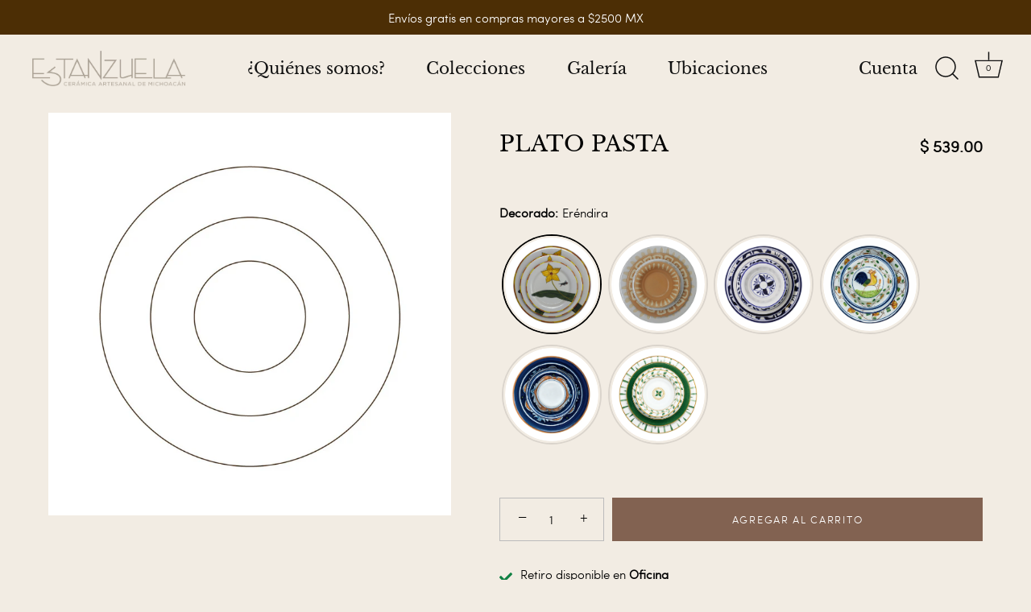

--- FILE ---
content_type: text/html; charset=utf-8
request_url: https://estanzuela.com.mx/products/plato-pasta-es-pas_01
body_size: 21009
content:
<!doctype html>
<html class="no-js" lang="es-US">
<head>
  <!-- Showcase 4.0.15 -->

  <link rel="preload" href="//estanzuela.com.mx/cdn/shop/t/18/assets/styles.css?v=167079828955154246671759333392" as="style">

  <meta charset="utf-8" />
<meta name="viewport" content="width=device-width,initial-scale=1.0" />
<meta http-equiv="X-UA-Compatible" content="IE=edge">

<link rel="preconnect" href="https://cdn.shopify.com" crossorigin>
<link rel="preconnect" href="https://fonts.shopify.com" crossorigin>
<link rel="preconnect" href="https://monorail-edge.shopifysvc.com"><link rel="preload" as="font" href="//estanzuela.com.mx/cdn/fonts/libre_baskerville/librebaskerville_n4.2ec9ee517e3ce28d5f1e6c6e75efd8a97e59c189.woff2" type="font/woff2" crossorigin>
<link rel="preload" as="font" href="//estanzuela.com.mx/cdn/fonts/figtree/figtree_n4.3c0838aba1701047e60be6a99a1b0a40ce9b8419.woff2" type="font/woff2" crossorigin>
<link rel="preload" as="font" href="//estanzuela.com.mx/cdn/fonts/libre_baskerville/librebaskerville_n4.2ec9ee517e3ce28d5f1e6c6e75efd8a97e59c189.woff2" type="font/woff2" crossorigin>
<link rel="preload" as="font" href="//estanzuela.com.mx/cdn/fonts/proza_libre/prozalibre_n5.769da275b5c2e5f28c2bf0b1166b9e95644c320c.woff2" type="font/woff2" crossorigin><link rel="preload" as="font" href="//estanzuela.com.mx/cdn/fonts/figtree/figtree_n7.2fd9bfe01586148e644724096c9d75e8c7a90e55.woff2" type="font/woff2" crossorigin><link rel="preload" as="font" href="//estanzuela.com.mx/cdn/fonts/figtree/figtree_i4.89f7a4275c064845c304a4cf8a4a586060656db2.woff2" type="font/woff2" crossorigin><link rel="preload" as="font" href="//estanzuela.com.mx/cdn/fonts/figtree/figtree_i7.06add7096a6f2ab742e09ec7e498115904eda1fe.woff2" type="font/woff2" crossorigin><link rel="preload" href="//estanzuela.com.mx/cdn/shop/t/18/assets/vendor.js?v=26564483382332717901692207524" as="script">
<link rel="preload" href="//estanzuela.com.mx/cdn/shop/t/18/assets/theme.js?v=42878681023775949671692207524" as="script"><link rel="canonical" href="https://estanzuela.com.mx/products/plato-pasta-es-pas_01" /><link rel="shortcut icon" href="//estanzuela.com.mx/cdn/shop/files/favicon.png?v=1626917449" type="image/png" />
<link rel="preload" as="font" href="//estanzuela.com.mx/cdn/fonts/figtree/figtree_n5.3b6b7df38aa5986536945796e1f947445832047c.woff2" type="font/woff2" crossorigin><link rel="preload" as="font" href="//estanzuela.com.mx/cdn/fonts/figtree/figtree_n6.9d1ea52bb49a0a86cfd1b0383d00f83d3fcc14de.woff2" type="font/woff2" crossorigin><meta name="theme-color" content="#826251">

  <title>
    PLATO PASTA &ndash; Estanzuela
  </title>

  <meta property="og:site_name" content="Estanzuela">
<meta property="og:url" content="https://estanzuela.com.mx/products/plato-pasta-es-pas_01">
<meta property="og:title" content="PLATO PASTA">
<meta property="og:type" content="product">
<meta property="og:description" content="Cerámica Estanzuela - Vajillas artesanales pintadas a mano.
Más de 35 años de experiencia en vajillas y artículos de decoración para tu mesa 
pintadas a mano por artesanos mexicanos. Envíos a todo México. "><meta property="og:image" content="http://estanzuela.com.mx/cdn/shop/products/06-estanzuela-plato-pasta_1200x1200.jpg?v=1739978831">
  <meta property="og:image:secure_url" content="https://estanzuela.com.mx/cdn/shop/products/06-estanzuela-plato-pasta_1200x1200.jpg?v=1739978831">
  <meta property="og:image:width" content="1200">
  <meta property="og:image:height" content="1200"><meta property="og:price:amount" content="517.00">
  <meta property="og:price:currency" content="MXN"><meta name="twitter:card" content="summary_large_image">
<meta name="twitter:title" content="PLATO PASTA">
<meta name="twitter:description" content="Cerámica Estanzuela - Vajillas artesanales pintadas a mano.
Más de 35 años de experiencia en vajillas y artículos de decoración para tu mesa 
pintadas a mano por artesanos mexicanos. Envíos a todo México. ">


  <link href="//estanzuela.com.mx/cdn/shop/t/18/assets/styles.css?v=167079828955154246671759333392" rel="stylesheet" type="text/css" media="all" />

  <script>window.performance && window.performance.mark && window.performance.mark('shopify.content_for_header.start');</script><meta id="shopify-digital-wallet" name="shopify-digital-wallet" content="/56342904991/digital_wallets/dialog">
<meta name="shopify-checkout-api-token" content="f5f65a65916e8bd610e9effbdbe93b94">
<meta id="in-context-paypal-metadata" data-shop-id="56342904991" data-venmo-supported="false" data-environment="production" data-locale="en_US" data-paypal-v4="true" data-currency="MXN">
<link rel="alternate" type="application/json+oembed" href="https://estanzuela.com.mx/products/plato-pasta-es-pas_01.oembed">
<script async="async" src="/checkouts/internal/preloads.js?locale=es-MX"></script>
<script id="shopify-features" type="application/json">{"accessToken":"f5f65a65916e8bd610e9effbdbe93b94","betas":["rich-media-storefront-analytics"],"domain":"estanzuela.com.mx","predictiveSearch":true,"shopId":56342904991,"locale":"es"}</script>
<script>var Shopify = Shopify || {};
Shopify.shop = "estanzuela.myshopify.com";
Shopify.locale = "es-US";
Shopify.currency = {"active":"MXN","rate":"1.0"};
Shopify.country = "MX";
Shopify.theme = {"name":"Copy of Triciclo | Estanzuela v.2 | LIVE","id":132776067231,"schema_name":"Showcase","schema_version":"4.0.15","theme_store_id":677,"role":"main"};
Shopify.theme.handle = "null";
Shopify.theme.style = {"id":null,"handle":null};
Shopify.cdnHost = "estanzuela.com.mx/cdn";
Shopify.routes = Shopify.routes || {};
Shopify.routes.root = "/";</script>
<script type="module">!function(o){(o.Shopify=o.Shopify||{}).modules=!0}(window);</script>
<script>!function(o){function n(){var o=[];function n(){o.push(Array.prototype.slice.apply(arguments))}return n.q=o,n}var t=o.Shopify=o.Shopify||{};t.loadFeatures=n(),t.autoloadFeatures=n()}(window);</script>
<script id="shop-js-analytics" type="application/json">{"pageType":"product"}</script>
<script defer="defer" async type="module" src="//estanzuela.com.mx/cdn/shopifycloud/shop-js/modules/v2/client.init-shop-cart-sync_-aut3ZVe.es.esm.js"></script>
<script defer="defer" async type="module" src="//estanzuela.com.mx/cdn/shopifycloud/shop-js/modules/v2/chunk.common_jR-HGkUL.esm.js"></script>
<script type="module">
  await import("//estanzuela.com.mx/cdn/shopifycloud/shop-js/modules/v2/client.init-shop-cart-sync_-aut3ZVe.es.esm.js");
await import("//estanzuela.com.mx/cdn/shopifycloud/shop-js/modules/v2/chunk.common_jR-HGkUL.esm.js");

  window.Shopify.SignInWithShop?.initShopCartSync?.({"fedCMEnabled":true,"windoidEnabled":true});

</script>
<script>(function() {
  var isLoaded = false;
  function asyncLoad() {
    if (isLoaded) return;
    isLoaded = true;
    var urls = ["https:\/\/s3.amazonaws.com\/conektaapi\/v1.0.0\/js\/conekta_shopify.js?shop=estanzuela.myshopify.com"];
    for (var i = 0; i < urls.length; i++) {
      var s = document.createElement('script');
      s.type = 'text/javascript';
      s.async = true;
      s.src = urls[i];
      var x = document.getElementsByTagName('script')[0];
      x.parentNode.insertBefore(s, x);
    }
  };
  if(window.attachEvent) {
    window.attachEvent('onload', asyncLoad);
  } else {
    window.addEventListener('load', asyncLoad, false);
  }
})();</script>
<script id="__st">var __st={"a":56342904991,"offset":-21600,"reqid":"294ffac4-09f6-4353-b698-30ea043fee4c-1769023628","pageurl":"estanzuela.com.mx\/products\/plato-pasta-es-pas_01","u":"3ce9976aa397","p":"product","rtyp":"product","rid":7028359102623};</script>
<script>window.ShopifyPaypalV4VisibilityTracking = true;</script>
<script id="captcha-bootstrap">!function(){'use strict';const t='contact',e='account',n='new_comment',o=[[t,t],['blogs',n],['comments',n],[t,'customer']],c=[[e,'customer_login'],[e,'guest_login'],[e,'recover_customer_password'],[e,'create_customer']],r=t=>t.map((([t,e])=>`form[action*='/${t}']:not([data-nocaptcha='true']) input[name='form_type'][value='${e}']`)).join(','),a=t=>()=>t?[...document.querySelectorAll(t)].map((t=>t.form)):[];function s(){const t=[...o],e=r(t);return a(e)}const i='password',u='form_key',d=['recaptcha-v3-token','g-recaptcha-response','h-captcha-response',i],f=()=>{try{return window.sessionStorage}catch{return}},m='__shopify_v',_=t=>t.elements[u];function p(t,e,n=!1){try{const o=window.sessionStorage,c=JSON.parse(o.getItem(e)),{data:r}=function(t){const{data:e,action:n}=t;return t[m]||n?{data:e,action:n}:{data:t,action:n}}(c);for(const[e,n]of Object.entries(r))t.elements[e]&&(t.elements[e].value=n);n&&o.removeItem(e)}catch(o){console.error('form repopulation failed',{error:o})}}const l='form_type',E='cptcha';function T(t){t.dataset[E]=!0}const w=window,h=w.document,L='Shopify',v='ce_forms',y='captcha';let A=!1;((t,e)=>{const n=(g='f06e6c50-85a8-45c8-87d0-21a2b65856fe',I='https://cdn.shopify.com/shopifycloud/storefront-forms-hcaptcha/ce_storefront_forms_captcha_hcaptcha.v1.5.2.iife.js',D={infoText:'Protegido por hCaptcha',privacyText:'Privacidad',termsText:'Términos'},(t,e,n)=>{const o=w[L][v],c=o.bindForm;if(c)return c(t,g,e,D).then(n);var r;o.q.push([[t,g,e,D],n]),r=I,A||(h.body.append(Object.assign(h.createElement('script'),{id:'captcha-provider',async:!0,src:r})),A=!0)});var g,I,D;w[L]=w[L]||{},w[L][v]=w[L][v]||{},w[L][v].q=[],w[L][y]=w[L][y]||{},w[L][y].protect=function(t,e){n(t,void 0,e),T(t)},Object.freeze(w[L][y]),function(t,e,n,w,h,L){const[v,y,A,g]=function(t,e,n){const i=e?o:[],u=t?c:[],d=[...i,...u],f=r(d),m=r(i),_=r(d.filter((([t,e])=>n.includes(e))));return[a(f),a(m),a(_),s()]}(w,h,L),I=t=>{const e=t.target;return e instanceof HTMLFormElement?e:e&&e.form},D=t=>v().includes(t);t.addEventListener('submit',(t=>{const e=I(t);if(!e)return;const n=D(e)&&!e.dataset.hcaptchaBound&&!e.dataset.recaptchaBound,o=_(e),c=g().includes(e)&&(!o||!o.value);(n||c)&&t.preventDefault(),c&&!n&&(function(t){try{if(!f())return;!function(t){const e=f();if(!e)return;const n=_(t);if(!n)return;const o=n.value;o&&e.removeItem(o)}(t);const e=Array.from(Array(32),(()=>Math.random().toString(36)[2])).join('');!function(t,e){_(t)||t.append(Object.assign(document.createElement('input'),{type:'hidden',name:u})),t.elements[u].value=e}(t,e),function(t,e){const n=f();if(!n)return;const o=[...t.querySelectorAll(`input[type='${i}']`)].map((({name:t})=>t)),c=[...d,...o],r={};for(const[a,s]of new FormData(t).entries())c.includes(a)||(r[a]=s);n.setItem(e,JSON.stringify({[m]:1,action:t.action,data:r}))}(t,e)}catch(e){console.error('failed to persist form',e)}}(e),e.submit())}));const S=(t,e)=>{t&&!t.dataset[E]&&(n(t,e.some((e=>e===t))),T(t))};for(const o of['focusin','change'])t.addEventListener(o,(t=>{const e=I(t);D(e)&&S(e,y())}));const B=e.get('form_key'),M=e.get(l),P=B&&M;t.addEventListener('DOMContentLoaded',(()=>{const t=y();if(P)for(const e of t)e.elements[l].value===M&&p(e,B);[...new Set([...A(),...v().filter((t=>'true'===t.dataset.shopifyCaptcha))])].forEach((e=>S(e,t)))}))}(h,new URLSearchParams(w.location.search),n,t,e,['guest_login'])})(!0,!0)}();</script>
<script integrity="sha256-4kQ18oKyAcykRKYeNunJcIwy7WH5gtpwJnB7kiuLZ1E=" data-source-attribution="shopify.loadfeatures" defer="defer" src="//estanzuela.com.mx/cdn/shopifycloud/storefront/assets/storefront/load_feature-a0a9edcb.js" crossorigin="anonymous"></script>
<script data-source-attribution="shopify.dynamic_checkout.dynamic.init">var Shopify=Shopify||{};Shopify.PaymentButton=Shopify.PaymentButton||{isStorefrontPortableWallets:!0,init:function(){window.Shopify.PaymentButton.init=function(){};var t=document.createElement("script");t.src="https://estanzuela.com.mx/cdn/shopifycloud/portable-wallets/latest/portable-wallets.es.js",t.type="module",document.head.appendChild(t)}};
</script>
<script data-source-attribution="shopify.dynamic_checkout.buyer_consent">
  function portableWalletsHideBuyerConsent(e){var t=document.getElementById("shopify-buyer-consent"),n=document.getElementById("shopify-subscription-policy-button");t&&n&&(t.classList.add("hidden"),t.setAttribute("aria-hidden","true"),n.removeEventListener("click",e))}function portableWalletsShowBuyerConsent(e){var t=document.getElementById("shopify-buyer-consent"),n=document.getElementById("shopify-subscription-policy-button");t&&n&&(t.classList.remove("hidden"),t.removeAttribute("aria-hidden"),n.addEventListener("click",e))}window.Shopify?.PaymentButton&&(window.Shopify.PaymentButton.hideBuyerConsent=portableWalletsHideBuyerConsent,window.Shopify.PaymentButton.showBuyerConsent=portableWalletsShowBuyerConsent);
</script>
<script data-source-attribution="shopify.dynamic_checkout.cart.bootstrap">document.addEventListener("DOMContentLoaded",(function(){function t(){return document.querySelector("shopify-accelerated-checkout-cart, shopify-accelerated-checkout")}if(t())Shopify.PaymentButton.init();else{new MutationObserver((function(e,n){t()&&(Shopify.PaymentButton.init(),n.disconnect())})).observe(document.body,{childList:!0,subtree:!0})}}));
</script>
<link id="shopify-accelerated-checkout-styles" rel="stylesheet" media="screen" href="https://estanzuela.com.mx/cdn/shopifycloud/portable-wallets/latest/accelerated-checkout-backwards-compat.css" crossorigin="anonymous">
<style id="shopify-accelerated-checkout-cart">
        #shopify-buyer-consent {
  margin-top: 1em;
  display: inline-block;
  width: 100%;
}

#shopify-buyer-consent.hidden {
  display: none;
}

#shopify-subscription-policy-button {
  background: none;
  border: none;
  padding: 0;
  text-decoration: underline;
  font-size: inherit;
  cursor: pointer;
}

#shopify-subscription-policy-button::before {
  box-shadow: none;
}

      </style>

<script>window.performance && window.performance.mark && window.performance.mark('shopify.content_for_header.end');</script>

  <script>
    document.documentElement.className = document.documentElement.className.replace('no-js', '');
    window.theme = window.theme || {};
    theme.money_format = "$ {{amount}}";
    theme.money_container = '.theme-money';
    theme.strings = {
      previous: "Anterior",
      next: "Siguiente",
      close: "Cerrar",
      addressError: "No se puede encontrar esa dirección",
      addressNoResults: "No results for that address",
      addressQueryLimit: "Se ha excedido el límite de uso de la API de Google . Considere la posibilidad de actualizar a un \u003ca href=\"https:\/\/developers.google.com\/maps\/premium\/usage-limits\"\u003ePlan Premium\u003c\/a\u003e.",
      authError: "Hubo un problema de autenticación con su cuenta de Google Maps.",
      back: "Retroceder",
      cartConfirmation: "Debe aceptar los términos y condiciones antes de continuar.",
      loadMore: "Ver mas",
      infiniteScrollNoMore: "No hay resultados",
      priceNonExistent: "No disponible",
      buttonDefault: "Agregar al carrito",
      buttonNoStock: "Agotado",
      buttonNoVariant: "No disponible",
      variantNoStock: "Agotado",
      unitPriceSeparator: " \/ ",
      colorBoxPrevious: "Anterior",
      colorBoxNext: "Próximo",
      colorBoxClose: "Cerrar",
      navigateHome: "Inicio",
      productAddingToCart: "Añadiendo",
      productAddedToCart: "¡Gracias!",
      popupWasAdded: "fue agregado a tu carrito",
      popupCheckout: "Finalizar compra",
      popupContinueShopping: "Continuar la compra",
      onlyXLeft: "¡Sólo quedan [[ quantity ]] !",
      priceSoldOut: "Agotado",
      loading: "Calculador...",
      viewCart: "Carrito",
      page: "Página {{ page }}",
      imageSlider: "Imagenes",
      clearAll: "Vaciar"
    };
    theme.routes = {
      search_url: '/search',
      cart_url: '/cart',
      cart_add_url: '/cart/add',
      checkout: '/checkout'
    };
    theme.settings = {
      productImageParallax: false,
      animationEnabledDesktop: false,
      animationEnabledMobile: false
    };

    theme.checkViewportFillers = function(){
      var toggleState = false;
      var elPageContent = document.getElementById('page-content');
      if(elPageContent) {
        var elOverlapSection = elPageContent.querySelector('.header-overlap-section');
        if (elOverlapSection) {
          var padding = parseInt(getComputedStyle(elPageContent).getPropertyValue('padding-top'));
          toggleState = ((Math.round(elOverlapSection.offsetTop) - padding) === 0);
        }
      }
      if(toggleState) {
        document.getElementsByTagName('body')[0].classList.add('header-section-overlap');
      } else {
        document.getElementsByTagName('body')[0].classList.remove('header-section-overlap');
      }
    };

    theme.assessAltLogo = function(){
      var elsOverlappers = document.querySelectorAll('.needs-alt-logo');
      var useAltLogo = false;
      if(elsOverlappers.length) {
        var elSiteControlInner = document.querySelector('#site-control .site-control__inner');
        var headerMid = elSiteControlInner.offsetTop + elSiteControlInner.offsetParent.offsetTop + elSiteControlInner.offsetHeight / 2;
        Array.prototype.forEach.call(elsOverlappers, function(el, i){
          var thisTop = el.getBoundingClientRect().top + document.body.scrollTop;
          var thisBottom = thisTop + el.offsetHeight;
          if(headerMid > thisTop && headerMid < thisBottom) {
            useAltLogo = true;
            return false;
          }
        });
      }
      if(useAltLogo) {
        document.getElementsByTagName('body')[0].classList.add('use-alt-logo');
      } else {
        document.getElementsByTagName('body')[0].classList.remove('use-alt-logo');
      }
    };
  </script>

<!-- "snippets/hulkcode_common.liquid" was not rendered, the associated app was uninstalled --><script src='https://ha-product-option.nyc3.digitaloceanspaces.com/assets/api/v2/hulkcode.js' defer='defer'></script><link href="https://monorail-edge.shopifysvc.com" rel="dns-prefetch">
<script>(function(){if ("sendBeacon" in navigator && "performance" in window) {try {var session_token_from_headers = performance.getEntriesByType('navigation')[0].serverTiming.find(x => x.name == '_s').description;} catch {var session_token_from_headers = undefined;}var session_cookie_matches = document.cookie.match(/_shopify_s=([^;]*)/);var session_token_from_cookie = session_cookie_matches && session_cookie_matches.length === 2 ? session_cookie_matches[1] : "";var session_token = session_token_from_headers || session_token_from_cookie || "";function handle_abandonment_event(e) {var entries = performance.getEntries().filter(function(entry) {return /monorail-edge.shopifysvc.com/.test(entry.name);});if (!window.abandonment_tracked && entries.length === 0) {window.abandonment_tracked = true;var currentMs = Date.now();var navigation_start = performance.timing.navigationStart;var payload = {shop_id: 56342904991,url: window.location.href,navigation_start,duration: currentMs - navigation_start,session_token,page_type: "product"};window.navigator.sendBeacon("https://monorail-edge.shopifysvc.com/v1/produce", JSON.stringify({schema_id: "online_store_buyer_site_abandonment/1.1",payload: payload,metadata: {event_created_at_ms: currentMs,event_sent_at_ms: currentMs}}));}}window.addEventListener('pagehide', handle_abandonment_event);}}());</script>
<script id="web-pixels-manager-setup">(function e(e,d,r,n,o){if(void 0===o&&(o={}),!Boolean(null===(a=null===(i=window.Shopify)||void 0===i?void 0:i.analytics)||void 0===a?void 0:a.replayQueue)){var i,a;window.Shopify=window.Shopify||{};var t=window.Shopify;t.analytics=t.analytics||{};var s=t.analytics;s.replayQueue=[],s.publish=function(e,d,r){return s.replayQueue.push([e,d,r]),!0};try{self.performance.mark("wpm:start")}catch(e){}var l=function(){var e={modern:/Edge?\/(1{2}[4-9]|1[2-9]\d|[2-9]\d{2}|\d{4,})\.\d+(\.\d+|)|Firefox\/(1{2}[4-9]|1[2-9]\d|[2-9]\d{2}|\d{4,})\.\d+(\.\d+|)|Chrom(ium|e)\/(9{2}|\d{3,})\.\d+(\.\d+|)|(Maci|X1{2}).+ Version\/(15\.\d+|(1[6-9]|[2-9]\d|\d{3,})\.\d+)([,.]\d+|)( \(\w+\)|)( Mobile\/\w+|) Safari\/|Chrome.+OPR\/(9{2}|\d{3,})\.\d+\.\d+|(CPU[ +]OS|iPhone[ +]OS|CPU[ +]iPhone|CPU IPhone OS|CPU iPad OS)[ +]+(15[._]\d+|(1[6-9]|[2-9]\d|\d{3,})[._]\d+)([._]\d+|)|Android:?[ /-](13[3-9]|1[4-9]\d|[2-9]\d{2}|\d{4,})(\.\d+|)(\.\d+|)|Android.+Firefox\/(13[5-9]|1[4-9]\d|[2-9]\d{2}|\d{4,})\.\d+(\.\d+|)|Android.+Chrom(ium|e)\/(13[3-9]|1[4-9]\d|[2-9]\d{2}|\d{4,})\.\d+(\.\d+|)|SamsungBrowser\/([2-9]\d|\d{3,})\.\d+/,legacy:/Edge?\/(1[6-9]|[2-9]\d|\d{3,})\.\d+(\.\d+|)|Firefox\/(5[4-9]|[6-9]\d|\d{3,})\.\d+(\.\d+|)|Chrom(ium|e)\/(5[1-9]|[6-9]\d|\d{3,})\.\d+(\.\d+|)([\d.]+$|.*Safari\/(?![\d.]+ Edge\/[\d.]+$))|(Maci|X1{2}).+ Version\/(10\.\d+|(1[1-9]|[2-9]\d|\d{3,})\.\d+)([,.]\d+|)( \(\w+\)|)( Mobile\/\w+|) Safari\/|Chrome.+OPR\/(3[89]|[4-9]\d|\d{3,})\.\d+\.\d+|(CPU[ +]OS|iPhone[ +]OS|CPU[ +]iPhone|CPU IPhone OS|CPU iPad OS)[ +]+(10[._]\d+|(1[1-9]|[2-9]\d|\d{3,})[._]\d+)([._]\d+|)|Android:?[ /-](13[3-9]|1[4-9]\d|[2-9]\d{2}|\d{4,})(\.\d+|)(\.\d+|)|Mobile Safari.+OPR\/([89]\d|\d{3,})\.\d+\.\d+|Android.+Firefox\/(13[5-9]|1[4-9]\d|[2-9]\d{2}|\d{4,})\.\d+(\.\d+|)|Android.+Chrom(ium|e)\/(13[3-9]|1[4-9]\d|[2-9]\d{2}|\d{4,})\.\d+(\.\d+|)|Android.+(UC? ?Browser|UCWEB|U3)[ /]?(15\.([5-9]|\d{2,})|(1[6-9]|[2-9]\d|\d{3,})\.\d+)\.\d+|SamsungBrowser\/(5\.\d+|([6-9]|\d{2,})\.\d+)|Android.+MQ{2}Browser\/(14(\.(9|\d{2,})|)|(1[5-9]|[2-9]\d|\d{3,})(\.\d+|))(\.\d+|)|K[Aa][Ii]OS\/(3\.\d+|([4-9]|\d{2,})\.\d+)(\.\d+|)/},d=e.modern,r=e.legacy,n=navigator.userAgent;return n.match(d)?"modern":n.match(r)?"legacy":"unknown"}(),u="modern"===l?"modern":"legacy",c=(null!=n?n:{modern:"",legacy:""})[u],f=function(e){return[e.baseUrl,"/wpm","/b",e.hashVersion,"modern"===e.buildTarget?"m":"l",".js"].join("")}({baseUrl:d,hashVersion:r,buildTarget:u}),m=function(e){var d=e.version,r=e.bundleTarget,n=e.surface,o=e.pageUrl,i=e.monorailEndpoint;return{emit:function(e){var a=e.status,t=e.errorMsg,s=(new Date).getTime(),l=JSON.stringify({metadata:{event_sent_at_ms:s},events:[{schema_id:"web_pixels_manager_load/3.1",payload:{version:d,bundle_target:r,page_url:o,status:a,surface:n,error_msg:t},metadata:{event_created_at_ms:s}}]});if(!i)return console&&console.warn&&console.warn("[Web Pixels Manager] No Monorail endpoint provided, skipping logging."),!1;try{return self.navigator.sendBeacon.bind(self.navigator)(i,l)}catch(e){}var u=new XMLHttpRequest;try{return u.open("POST",i,!0),u.setRequestHeader("Content-Type","text/plain"),u.send(l),!0}catch(e){return console&&console.warn&&console.warn("[Web Pixels Manager] Got an unhandled error while logging to Monorail."),!1}}}}({version:r,bundleTarget:l,surface:e.surface,pageUrl:self.location.href,monorailEndpoint:e.monorailEndpoint});try{o.browserTarget=l,function(e){var d=e.src,r=e.async,n=void 0===r||r,o=e.onload,i=e.onerror,a=e.sri,t=e.scriptDataAttributes,s=void 0===t?{}:t,l=document.createElement("script"),u=document.querySelector("head"),c=document.querySelector("body");if(l.async=n,l.src=d,a&&(l.integrity=a,l.crossOrigin="anonymous"),s)for(var f in s)if(Object.prototype.hasOwnProperty.call(s,f))try{l.dataset[f]=s[f]}catch(e){}if(o&&l.addEventListener("load",o),i&&l.addEventListener("error",i),u)u.appendChild(l);else{if(!c)throw new Error("Did not find a head or body element to append the script");c.appendChild(l)}}({src:f,async:!0,onload:function(){if(!function(){var e,d;return Boolean(null===(d=null===(e=window.Shopify)||void 0===e?void 0:e.analytics)||void 0===d?void 0:d.initialized)}()){var d=window.webPixelsManager.init(e)||void 0;if(d){var r=window.Shopify.analytics;r.replayQueue.forEach((function(e){var r=e[0],n=e[1],o=e[2];d.publishCustomEvent(r,n,o)})),r.replayQueue=[],r.publish=d.publishCustomEvent,r.visitor=d.visitor,r.initialized=!0}}},onerror:function(){return m.emit({status:"failed",errorMsg:"".concat(f," has failed to load")})},sri:function(e){var d=/^sha384-[A-Za-z0-9+/=]+$/;return"string"==typeof e&&d.test(e)}(c)?c:"",scriptDataAttributes:o}),m.emit({status:"loading"})}catch(e){m.emit({status:"failed",errorMsg:(null==e?void 0:e.message)||"Unknown error"})}}})({shopId: 56342904991,storefrontBaseUrl: "https://estanzuela.com.mx",extensionsBaseUrl: "https://extensions.shopifycdn.com/cdn/shopifycloud/web-pixels-manager",monorailEndpoint: "https://monorail-edge.shopifysvc.com/unstable/produce_batch",surface: "storefront-renderer",enabledBetaFlags: ["2dca8a86"],webPixelsConfigList: [{"id":"131760287","eventPayloadVersion":"v1","runtimeContext":"LAX","scriptVersion":"1","type":"CUSTOM","privacyPurposes":["ANALYTICS"],"name":"Google Analytics tag (migrated)"},{"id":"shopify-app-pixel","configuration":"{}","eventPayloadVersion":"v1","runtimeContext":"STRICT","scriptVersion":"0450","apiClientId":"shopify-pixel","type":"APP","privacyPurposes":["ANALYTICS","MARKETING"]},{"id":"shopify-custom-pixel","eventPayloadVersion":"v1","runtimeContext":"LAX","scriptVersion":"0450","apiClientId":"shopify-pixel","type":"CUSTOM","privacyPurposes":["ANALYTICS","MARKETING"]}],isMerchantRequest: false,initData: {"shop":{"name":"Estanzuela","paymentSettings":{"currencyCode":"MXN"},"myshopifyDomain":"estanzuela.myshopify.com","countryCode":"MX","storefrontUrl":"https:\/\/estanzuela.com.mx"},"customer":null,"cart":null,"checkout":null,"productVariants":[{"price":{"amount":539.0,"currencyCode":"MXN"},"product":{"title":"PLATO PASTA","vendor":"Línea Estanzuela","id":"7028359102623","untranslatedTitle":"PLATO PASTA","url":"\/products\/plato-pasta-es-pas_01","type":"Líneas"},"id":"40881965858975","image":{"src":"\/\/estanzuela.com.mx\/cdn\/shop\/products\/erendira_80cfcae2-c5e2-4358-9a59-78c9c762e563.jpg?v=1739978831"},"sku":"ES-PAS_01","title":"Eréndira","untranslatedTitle":"Eréndira"},{"price":{"amount":517.0,"currencyCode":"MXN"},"product":{"title":"PLATO PASTA","vendor":"Línea Estanzuela","id":"7028359102623","untranslatedTitle":"PLATO PASTA","url":"\/products\/plato-pasta-es-pas_01","type":"Líneas"},"id":"40881965891743","image":{"src":"\/\/estanzuela.com.mx\/cdn\/shop\/products\/pedernales_cce12ab7-1508-46e3-9fc8-06bc83cbb851.jpg?v=1739978831"},"sku":"ES-PAS_02","title":"Pedernales","untranslatedTitle":"Pedernales"},{"price":{"amount":745.0,"currencyCode":"MXN"},"product":{"title":"PLATO PASTA","vendor":"Línea Estanzuela","id":"7028359102623","untranslatedTitle":"PLATO PASTA","url":"\/products\/plato-pasta-es-pas_01","type":"Líneas"},"id":"40881965924511","image":{"src":"\/\/estanzuela.com.mx\/cdn\/shop\/products\/mil-cumbres_8a03d80a-bd58-4f19-bd73-5f2303413212.jpg?v=1739978831"},"sku":"ES-PAS_03","title":"Mil Cumbres","untranslatedTitle":"Mil Cumbres"},{"price":{"amount":745.0,"currencyCode":"MXN"},"product":{"title":"PLATO PASTA","vendor":"Línea Estanzuela","id":"7028359102623","untranslatedTitle":"PLATO PASTA","url":"\/products\/plato-pasta-es-pas_01","type":"Líneas"},"id":"40881965957279","image":{"src":"\/\/estanzuela.com.mx\/cdn\/shop\/products\/san-marcos_d7979e52-9cc8-4cc9-830a-d0554c73f505.jpg?v=1739978831"},"sku":"ES-PAS_04","title":"San Marcos","untranslatedTitle":"San Marcos"},{"price":{"amount":745.0,"currencyCode":"MXN"},"product":{"title":"PLATO PASTA","vendor":"Línea Estanzuela","id":"7028359102623","untranslatedTitle":"PLATO PASTA","url":"\/products\/plato-pasta-es-pas_01","type":"Líneas"},"id":"40881965990047","image":{"src":"\/\/estanzuela.com.mx\/cdn\/shop\/products\/tlalpujahua_f6a37364-7bfa-4fa3-ab6a-ca249e530373.jpg?v=1739978831"},"sku":"ES-PAS_05","title":"Tlalpujahua","untranslatedTitle":"Tlalpujahua"},{"price":{"amount":745.0,"currencyCode":"MXN"},"product":{"title":"PLATO PASTA","vendor":"Línea Estanzuela","id":"7028359102623","untranslatedTitle":"PLATO PASTA","url":"\/products\/plato-pasta-es-pas_01","type":"Líneas"},"id":"40881966022815","image":{"src":"\/\/estanzuela.com.mx\/cdn\/shop\/products\/yurecuaro_c58b2c48-a694-4218-a23d-d74a87d88eb4.jpg?v=1739978831"},"sku":"ES-PAS_06","title":"Yurécuaro","untranslatedTitle":"Yurécuaro"}],"purchasingCompany":null},},"https://estanzuela.com.mx/cdn","fcfee988w5aeb613cpc8e4bc33m6693e112",{"modern":"","legacy":""},{"shopId":"56342904991","storefrontBaseUrl":"https:\/\/estanzuela.com.mx","extensionBaseUrl":"https:\/\/extensions.shopifycdn.com\/cdn\/shopifycloud\/web-pixels-manager","surface":"storefront-renderer","enabledBetaFlags":"[\"2dca8a86\"]","isMerchantRequest":"false","hashVersion":"fcfee988w5aeb613cpc8e4bc33m6693e112","publish":"custom","events":"[[\"page_viewed\",{}],[\"product_viewed\",{\"productVariant\":{\"price\":{\"amount\":539.0,\"currencyCode\":\"MXN\"},\"product\":{\"title\":\"PLATO PASTA\",\"vendor\":\"Línea Estanzuela\",\"id\":\"7028359102623\",\"untranslatedTitle\":\"PLATO PASTA\",\"url\":\"\/products\/plato-pasta-es-pas_01\",\"type\":\"Líneas\"},\"id\":\"40881965858975\",\"image\":{\"src\":\"\/\/estanzuela.com.mx\/cdn\/shop\/products\/erendira_80cfcae2-c5e2-4358-9a59-78c9c762e563.jpg?v=1739978831\"},\"sku\":\"ES-PAS_01\",\"title\":\"Eréndira\",\"untranslatedTitle\":\"Eréndira\"}}]]"});</script><script>
  window.ShopifyAnalytics = window.ShopifyAnalytics || {};
  window.ShopifyAnalytics.meta = window.ShopifyAnalytics.meta || {};
  window.ShopifyAnalytics.meta.currency = 'MXN';
  var meta = {"product":{"id":7028359102623,"gid":"gid:\/\/shopify\/Product\/7028359102623","vendor":"Línea Estanzuela","type":"Líneas","handle":"plato-pasta-es-pas_01","variants":[{"id":40881965858975,"price":53900,"name":"PLATO PASTA - Eréndira","public_title":"Eréndira","sku":"ES-PAS_01"},{"id":40881965891743,"price":51700,"name":"PLATO PASTA - Pedernales","public_title":"Pedernales","sku":"ES-PAS_02"},{"id":40881965924511,"price":74500,"name":"PLATO PASTA - Mil Cumbres","public_title":"Mil Cumbres","sku":"ES-PAS_03"},{"id":40881965957279,"price":74500,"name":"PLATO PASTA - San Marcos","public_title":"San Marcos","sku":"ES-PAS_04"},{"id":40881965990047,"price":74500,"name":"PLATO PASTA - Tlalpujahua","public_title":"Tlalpujahua","sku":"ES-PAS_05"},{"id":40881966022815,"price":74500,"name":"PLATO PASTA - Yurécuaro","public_title":"Yurécuaro","sku":"ES-PAS_06"}],"remote":false},"page":{"pageType":"product","resourceType":"product","resourceId":7028359102623,"requestId":"294ffac4-09f6-4353-b698-30ea043fee4c-1769023628"}};
  for (var attr in meta) {
    window.ShopifyAnalytics.meta[attr] = meta[attr];
  }
</script>
<script class="analytics">
  (function () {
    var customDocumentWrite = function(content) {
      var jquery = null;

      if (window.jQuery) {
        jquery = window.jQuery;
      } else if (window.Checkout && window.Checkout.$) {
        jquery = window.Checkout.$;
      }

      if (jquery) {
        jquery('body').append(content);
      }
    };

    var hasLoggedConversion = function(token) {
      if (token) {
        return document.cookie.indexOf('loggedConversion=' + token) !== -1;
      }
      return false;
    }

    var setCookieIfConversion = function(token) {
      if (token) {
        var twoMonthsFromNow = new Date(Date.now());
        twoMonthsFromNow.setMonth(twoMonthsFromNow.getMonth() + 2);

        document.cookie = 'loggedConversion=' + token + '; expires=' + twoMonthsFromNow;
      }
    }

    var trekkie = window.ShopifyAnalytics.lib = window.trekkie = window.trekkie || [];
    if (trekkie.integrations) {
      return;
    }
    trekkie.methods = [
      'identify',
      'page',
      'ready',
      'track',
      'trackForm',
      'trackLink'
    ];
    trekkie.factory = function(method) {
      return function() {
        var args = Array.prototype.slice.call(arguments);
        args.unshift(method);
        trekkie.push(args);
        return trekkie;
      };
    };
    for (var i = 0; i < trekkie.methods.length; i++) {
      var key = trekkie.methods[i];
      trekkie[key] = trekkie.factory(key);
    }
    trekkie.load = function(config) {
      trekkie.config = config || {};
      trekkie.config.initialDocumentCookie = document.cookie;
      var first = document.getElementsByTagName('script')[0];
      var script = document.createElement('script');
      script.type = 'text/javascript';
      script.onerror = function(e) {
        var scriptFallback = document.createElement('script');
        scriptFallback.type = 'text/javascript';
        scriptFallback.onerror = function(error) {
                var Monorail = {
      produce: function produce(monorailDomain, schemaId, payload) {
        var currentMs = new Date().getTime();
        var event = {
          schema_id: schemaId,
          payload: payload,
          metadata: {
            event_created_at_ms: currentMs,
            event_sent_at_ms: currentMs
          }
        };
        return Monorail.sendRequest("https://" + monorailDomain + "/v1/produce", JSON.stringify(event));
      },
      sendRequest: function sendRequest(endpointUrl, payload) {
        // Try the sendBeacon API
        if (window && window.navigator && typeof window.navigator.sendBeacon === 'function' && typeof window.Blob === 'function' && !Monorail.isIos12()) {
          var blobData = new window.Blob([payload], {
            type: 'text/plain'
          });

          if (window.navigator.sendBeacon(endpointUrl, blobData)) {
            return true;
          } // sendBeacon was not successful

        } // XHR beacon

        var xhr = new XMLHttpRequest();

        try {
          xhr.open('POST', endpointUrl);
          xhr.setRequestHeader('Content-Type', 'text/plain');
          xhr.send(payload);
        } catch (e) {
          console.log(e);
        }

        return false;
      },
      isIos12: function isIos12() {
        return window.navigator.userAgent.lastIndexOf('iPhone; CPU iPhone OS 12_') !== -1 || window.navigator.userAgent.lastIndexOf('iPad; CPU OS 12_') !== -1;
      }
    };
    Monorail.produce('monorail-edge.shopifysvc.com',
      'trekkie_storefront_load_errors/1.1',
      {shop_id: 56342904991,
      theme_id: 132776067231,
      app_name: "storefront",
      context_url: window.location.href,
      source_url: "//estanzuela.com.mx/cdn/s/trekkie.storefront.cd680fe47e6c39ca5d5df5f0a32d569bc48c0f27.min.js"});

        };
        scriptFallback.async = true;
        scriptFallback.src = '//estanzuela.com.mx/cdn/s/trekkie.storefront.cd680fe47e6c39ca5d5df5f0a32d569bc48c0f27.min.js';
        first.parentNode.insertBefore(scriptFallback, first);
      };
      script.async = true;
      script.src = '//estanzuela.com.mx/cdn/s/trekkie.storefront.cd680fe47e6c39ca5d5df5f0a32d569bc48c0f27.min.js';
      first.parentNode.insertBefore(script, first);
    };
    trekkie.load(
      {"Trekkie":{"appName":"storefront","development":false,"defaultAttributes":{"shopId":56342904991,"isMerchantRequest":null,"themeId":132776067231,"themeCityHash":"17857816836775903284","contentLanguage":"es-US","currency":"MXN","eventMetadataId":"fdc23997-1837-4b93-9b5a-423e0d8faf0d"},"isServerSideCookieWritingEnabled":true,"monorailRegion":"shop_domain","enabledBetaFlags":["65f19447"]},"Session Attribution":{},"S2S":{"facebookCapiEnabled":false,"source":"trekkie-storefront-renderer","apiClientId":580111}}
    );

    var loaded = false;
    trekkie.ready(function() {
      if (loaded) return;
      loaded = true;

      window.ShopifyAnalytics.lib = window.trekkie;

      var originalDocumentWrite = document.write;
      document.write = customDocumentWrite;
      try { window.ShopifyAnalytics.merchantGoogleAnalytics.call(this); } catch(error) {};
      document.write = originalDocumentWrite;

      window.ShopifyAnalytics.lib.page(null,{"pageType":"product","resourceType":"product","resourceId":7028359102623,"requestId":"294ffac4-09f6-4353-b698-30ea043fee4c-1769023628","shopifyEmitted":true});

      var match = window.location.pathname.match(/checkouts\/(.+)\/(thank_you|post_purchase)/)
      var token = match? match[1]: undefined;
      if (!hasLoggedConversion(token)) {
        setCookieIfConversion(token);
        window.ShopifyAnalytics.lib.track("Viewed Product",{"currency":"MXN","variantId":40881965858975,"productId":7028359102623,"productGid":"gid:\/\/shopify\/Product\/7028359102623","name":"PLATO PASTA - Eréndira","price":"539.00","sku":"ES-PAS_01","brand":"Línea Estanzuela","variant":"Eréndira","category":"Líneas","nonInteraction":true,"remote":false},undefined,undefined,{"shopifyEmitted":true});
      window.ShopifyAnalytics.lib.track("monorail:\/\/trekkie_storefront_viewed_product\/1.1",{"currency":"MXN","variantId":40881965858975,"productId":7028359102623,"productGid":"gid:\/\/shopify\/Product\/7028359102623","name":"PLATO PASTA - Eréndira","price":"539.00","sku":"ES-PAS_01","brand":"Línea Estanzuela","variant":"Eréndira","category":"Líneas","nonInteraction":true,"remote":false,"referer":"https:\/\/estanzuela.com.mx\/products\/plato-pasta-es-pas_01"});
      }
    });


        var eventsListenerScript = document.createElement('script');
        eventsListenerScript.async = true;
        eventsListenerScript.src = "//estanzuela.com.mx/cdn/shopifycloud/storefront/assets/shop_events_listener-3da45d37.js";
        document.getElementsByTagName('head')[0].appendChild(eventsListenerScript);

})();</script>
  <script>
  if (!window.ga || (window.ga && typeof window.ga !== 'function')) {
    window.ga = function ga() {
      (window.ga.q = window.ga.q || []).push(arguments);
      if (window.Shopify && window.Shopify.analytics && typeof window.Shopify.analytics.publish === 'function') {
        window.Shopify.analytics.publish("ga_stub_called", {}, {sendTo: "google_osp_migration"});
      }
      console.error("Shopify's Google Analytics stub called with:", Array.from(arguments), "\nSee https://help.shopify.com/manual/promoting-marketing/pixels/pixel-migration#google for more information.");
    };
    if (window.Shopify && window.Shopify.analytics && typeof window.Shopify.analytics.publish === 'function') {
      window.Shopify.analytics.publish("ga_stub_initialized", {}, {sendTo: "google_osp_migration"});
    }
  }
</script>
<script
  defer
  src="https://estanzuela.com.mx/cdn/shopifycloud/perf-kit/shopify-perf-kit-3.0.4.min.js"
  data-application="storefront-renderer"
  data-shop-id="56342904991"
  data-render-region="gcp-us-central1"
  data-page-type="product"
  data-theme-instance-id="132776067231"
  data-theme-name="Showcase"
  data-theme-version="4.0.15"
  data-monorail-region="shop_domain"
  data-resource-timing-sampling-rate="10"
  data-shs="true"
  data-shs-beacon="true"
  data-shs-export-with-fetch="true"
  data-shs-logs-sample-rate="1"
  data-shs-beacon-endpoint="https://estanzuela.com.mx/api/collect"
></script>
</head>

<body id="page-plato-pasta" class="page-plato-pasta template-product">
  

  <a class="skip-link visually-hidden" href="#page-content">Ir al contenido</a>

  <div id="shopify-section-header" class="shopify-section"><style type="text/css">
  
    .logo img { width: 140px; }
    @media(min-width:768px){
    .logo img { width: 230px; }
    }
  

  .cc-announcement {
    
      font-size: 15px;
    
  }

  @media (min-width: 768px) {
    .cc-announcement {
      font-size: 15px;
    }
  }
</style>


<form action="/cart" method="post" id="cc-checkout-form">
</form>


  

  
<div data-section-type="header" itemscope itemtype="http://schema.org/Organization">
    <div id="site-control" class="site-control inline icons
      nav-inline-desktop
      
      fixed
      
      has-announcement
      alt-logo-when-active
      "
      data-cc-animate
      data-opacity="opaque_on_scroll"
      data-positioning="peek"
    >
      
  
  <div class="cc-announcement">
    
    <div class="cc-announcement__inner">
      Envíos gratis en compras mayores a $2500 MX
    </div>
    
  </div>
  
  

      <div class="links site-control__inner">
        <a class="menu" href="#page-menu" aria-controls="page-menu" data-modal-nav-toggle aria-label="Menú">
          <span class="icon-menu">
  <span class="icon-menu__bar icon-menu__bar-1"></span>
  <span class="icon-menu__bar icon-menu__bar-2"></span>
  <span class="icon-menu__bar icon-menu__bar-3"></span>
</span>

          <span class="text-link">Menú</span>
        </a>

        
  <a data-cc-animate-click data-cc-animate class="logo logo--has-alt-logo" href="/"
     itemprop="url">

    

    <meta itemprop="name" content="Estanzuela">
    
      
      
      <img src="//estanzuela.com.mx/cdn/shop/files/logo_500x.png?v=1619793748" alt="Estanzuela" itemprop="logo" />

      
      <span class="alt-logo">
        <img src="//estanzuela.com.mx/cdn/shop/files/logo-brown_a578b283-edcd-4f16-845b-dafa863386a3_500x.png?v=1624375179" alt="Estanzuela" itemprop="logo" />
      </span>
      
    

    
  </a>
  

        
      <div class="site-control__inline-links">
        <div class="nav-row multi-level-nav reveal-on-hover" role="navigation" aria-label="Navegación primaria">
          <div class="tier-1">
            <ul>
              
<li class="">
                  <a data-cc-animate-click href="/pages/conocenos" class=" " >
                    ¿Quiénes somos?
                  </a>

                  
                </li>
              
<li class=" contains-children">
                  <a  href="#" class=" has-children" aria-haspopup="true">
                    Colecciones
                  </a>

                  

                    
                    

                    <ul 
                        class="nav-rows"
                      >

                      
                        <li class="">
                          <a data-cc-animate-click href="/pages/colecciones" class="" >
                            Líneas

                            
                          </a>

                          
                        </li>
                      
                        <li class="">
                          <a data-cc-animate-click href="/pages/accesorios" class="" >
                            Accesorios

                            
                          </a>

                          
                        </li>
                      
                        <li class="">
                          <a data-cc-animate-click href="/pages/decorados" class="" >
                            Decorados

                            
                          </a>

                          
                        </li>
                      

                      
                    </ul>
                  
                </li>
              
<li class="">
                  <a data-cc-animate-click href="/pages/galeria" class=" " >
                    Galería
                  </a>

                  
                </li>
              
<li class="">
                  <a data-cc-animate-click href="/pages/ubicaciones" class=" " >
                    Ubicaciones
                  </a>

                  
                </li>
              
            </ul>
          </div>
        </div>
      </div>
    


        <div class="nav-right-side">

          
            <a data-cc-animate-click href="/account" class="nav-account">
              Cuenta
            </a>
          

          <a class="cart nav-search"
             href="/search"
             aria-label="Buscar"
             data-modal-toggle="#search-modal">
            <svg viewBox="0 0 29 29" version="1.1" xmlns="http://www.w3.org/2000/svg">
  <title>Search</title>
  <g stroke="none" stroke-width="1.5" fill="none" fill-rule="evenodd" stroke-linecap="round" stroke-linejoin="round">
    <g transform="translate(-1335.000000, -30.000000)" stroke="currentColor">
      <g transform="translate(1336.000000, 31.000000)">
        <circle cx="12" cy="12" r="12"></circle>
        <line x1="27" y1="27" x2="20.475" y2="20.475" id="Path"></line>
      </g>
    </g>
  </g>
</svg>

            <span class="text-link">Buscar</span>
          </a>

          <a data-cc-animate-click class="cart" href="/cart" aria-label="Carrito">
            <svg xmlns="http://www.w3.org/2000/svg" viewBox="0 0 23.96 22">
    <title>Cart</title>
    <g data-name="Layer 2">
        <g data-name="Layer 1">
            <path d="M22.7,8l-3,13H4.3l-3-13H22.7M24,7H0L3.51,22H20.45L24,7Z"/>
            <rect x="11.48" width="1" height="7"/>
        </g>
    </g>
</svg>
<div>0</div>
            <span class="text-link">Carrito </span>
          </a>
        </div>
      </div>
    </div>

    <nav id="page-menu" class="theme-modal nav-uses-modal">
      <div class="inner">
        <div class="nav-container">
          <div class="nav-body container growth-area" data-root-nav="true">
            <div class="nav main-nav" role="navigation" aria-label="Primaria">
              <ul>
                
                <li class=" ">
                  <a href="/pages/conocenos" data-cc-animate-click>
                    <span>¿Quiénes somos?</span>
                  </a>

                  
                </li>
                
                <li class=" ">
                  <a href="#" aria-haspopup="true">
                    <span>Colecciones</span>
                  </a>

                  
                  <ul>
                      
                      
                      <li class=" ">
                        <a href="/pages/colecciones" data-cc-animate-click>
                          <span>Líneas</span>
                        </a>

                        
                      </li>
                      
                      <li class=" ">
                        <a href="/pages/accesorios" data-cc-animate-click>
                          <span>Accesorios</span>
                        </a>

                        
                      </li>
                      
                      <li class=" ">
                        <a href="/pages/decorados" data-cc-animate-click>
                          <span>Decorados</span>
                        </a>

                        
                      </li>
                      
                    
                  </ul>
                  
                </li>
                
                <li class=" ">
                  <a href="/pages/galeria" data-cc-animate-click>
                    <span>Galería</span>
                  </a>

                  
                </li>
                
                <li class=" ">
                  <a href="/pages/ubicaciones" data-cc-animate-click>
                    <span>Ubicaciones</span>
                  </a>

                  
                </li>
                
              </ul>
            </div>
          </div>

          <div class="nav-footer-links">
            

            
              <div class="nav-footer-links__link">
                <a data-cc-animate-click href="/account">Cuenta</a>
              </div>
            

            

            
              <div class="localization">
                <form method="post" action="/localization" id="localization_form_header" accept-charset="UTF-8" class="selectors-form" enctype="multipart/form-data"><input type="hidden" name="form_type" value="localization" /><input type="hidden" name="utf8" value="✓" /><input type="hidden" name="_method" value="put" /><input type="hidden" name="return_to" value="/products/plato-pasta-es-pas_01" /></form>
              </div>
            
          </div>

          <div class="nav-ctas">
            
          </div>
        </div>
      </div>
    </nav>
  </div>





</div>

  <main id="page-content">
    <div id="shopify-section-product-template" class="shopify-section section-product-template">
<div class="product-area
      
      
      product-area--one-col header-overlap-section 
      "
     data-section-type="product-template"
     data-components="tabs"
     data-is-featured-product="false">
  <style type="text/css">
    
    @media(max-width:767px){
        .product-area__details__thumbs__thumb-1 .rimage-outer-wrapper {
            width: 70px;
        }
    }
    
    @media(max-width:767px){
        .product-area__details__thumbs__thumb-2 .rimage-outer-wrapper {
            width: 70px;
        }
    }
    
    @media(max-width:767px){
        .product-area__details__thumbs__thumb-3 .rimage-outer-wrapper {
            width: 70px;
        }
    }
    
    @media(max-width:767px){
        .product-area__details__thumbs__thumb-4 .rimage-outer-wrapper {
            width: 70px;
        }
    }
    
    @media(max-width:767px){
        .product-area__details__thumbs__thumb-5 .rimage-outer-wrapper {
            width: 70px;
        }
    }
    
    @media(max-width:767px){
        .product-area__details__thumbs__thumb-6 .rimage-outer-wrapper {
            width: 70px;
        }
    }
    
    @media(max-width:767px){
        .product-area__details__thumbs__thumb-7 .rimage-outer-wrapper {
            width: 70px;
        }
    }
    
  </style>

  

  <div class="product-area__media "
       data-cc-animate data-cc-animate-duration="2s">

    <div class="theme-gallery product-slider
        
        theme-gallery--zoom-enabled
        "
         data-column-count="1"
         data-scroll-to-variant-media="true"
    >
      <div class="theme-viewport swiper-container" data-swiper-nav-style="arrows">
        <div class="theme-images swiper-wrapper">
          
            
          
 <!--KS media files hidden--><div class="theme-img theme-img-1 swiper-slide "                 
                   
                  data-full-size="//estanzuela.com.mx/cdn/shop/products/06-estanzuela-plato-pasta.jpg?v=1739978831"
                
              >
    <div class="product-media product-media--image"
         data-media-id="22953279029407"
         data-media-type="image">

      <div class="rimage-wrapper lazyload--placeholder"
           style="padding-top:100.0%">
        
        <img class="rimage__image lazyload fade-in"
             data-src="//estanzuela.com.mx/cdn/shop/products/06-estanzuela-plato-pasta_{width}x.jpg?v=1739978831"
             data-widths="[720, 900, 1080, 1296, 1512, 1728, 2048]"
             data-aspectratio="1.0"
             data-sizes="auto"
             height="1200"
             width="1200"
             alt=""
             
        >
        <noscript>
          <img data-src="//estanzuela.com.mx/cdn/shop/products/06-estanzuela-plato-pasta_1024x1024.jpg?v=1739978831" alt="">
        </noscript>
      </div>

    </div>

  

</div><!--KS media files hidden--> 
          
          
            
          
 <!--KS media files hidden--><!--KS media files hidden--> 
          
          
            
          
 <!--KS media files hidden--><!--KS media files hidden--> 
          
          
            
          
 <!--KS media files hidden--><!--KS media files hidden--> 
          
          
            
          
 <!--KS media files hidden--><!--KS media files hidden--> 
          
          
            
          
 <!--KS media files hidden--><!--KS media files hidden--> 
          
          
            
          
 <!--KS media files hidden--><!--KS media files hidden--> 
          
          
            
            
        </div>
        <div class="swiper-pagination"></div>
        <a href="#" class="swiper-button-prev" aria-label="Anterior"><svg xmlns="http://www.w3.org/2000/svg" viewBox="0 0 24 24">
  <path d="M0-.25H24v24H0Z" transform="translate(0 0.25)" style="fill:none"/>
  <polyline points="14.4 7.03 9 12.43 14.4 17.83"
            style="fill:none;stroke:currentColor;stroke-linecap:round;stroke-miterlimit:8;stroke-width:3px"/>
</svg>
</a>
        <a href="#" class="swiper-button-next" aria-label="Siguiente"><svg xmlns="http://www.w3.org/2000/svg" viewBox="0 0 24 24">
  <path d="M0-.25H24v24H0Z" transform="translate(0 0.25)" style="fill:none"/>
  <polyline points="10 17.83 15.4 12.43 10 7.03"
            style="fill:none;stroke:currentColor;stroke-linecap:round;stroke-miterlimit:8;stroke-width:3px"/>
</svg>
</a>
      </div>
    </div>
  </div>

  <div class="product-area__details product-detail">
    <div class="product-area__details__inner ">

      
<div class="product-area__details__header" data-cc-animate>
        

        <div class="product-area__row">
          <div class="product-area__col product-area__col--title">
            
              <h1 class="product-area__details__title h2" data-cc-animate
                  data-cc-animate-delay="0.1s" data-cc-animate-duration="1.5s">PLATO PASTA</h1>
            
            
          </div>
          
            <div class="product-area__col product-area__col--price price-area--no-vendor
              price-area--no-unit-price">
          <div class="price-area" data-cc-animate
               data-cc-animate-delay="0.25s" data-cc-animate-duration="1.5s">
            
              
              <div class="price theme-money">$ 539.00</div>

              
            
          </div>
        </div>
          
        </div>
      </div>

      <div class="product-detail__form">
        
          <div class="product-detail__form__description rte align-left" data-cc-animate data-cc-animate-delay="0.1s" data-cc-animate-duration="1.5s" >

          </div>
          
<style>
.option--decorado select[data-colour-swatch="true"] + .clickyboxes .opt--erendira::before {
                  background: url('//cdn.shopify.com/s/files/1/0563/4290/4991/products/erendira.jpg');
                  background-size: cover;
                  background-repeat: no-repeat;
              }
              
              .cc-product-filter .cc-swatches li a, 
              .cc-product-filter .cc-swatches li button, 
              .cc-swatches select[data-colour-swatch=true]+.clickyboxes li a, 
			  .cc-swatches select[data-colour-swatch=true]+.clickyboxes li button {
                width: 120px;
                height: 120px;
              }.option--decorado select[data-colour-swatch="true"] + .clickyboxes .opt--pedernales::before {
                  background: url('//cdn.shopify.com/s/files/1/0563/4290/4991/products/pedernales.jpg');
                  background-size: cover;
                  background-repeat: no-repeat;
              }
              
              .cc-product-filter .cc-swatches li a, 
              .cc-product-filter .cc-swatches li button, 
              .cc-swatches select[data-colour-swatch=true]+.clickyboxes li a, 
			  .cc-swatches select[data-colour-swatch=true]+.clickyboxes li button {
                width: 120px;
                height: 120px;
              }.option--decorado select[data-colour-swatch="true"] + .clickyboxes .opt--mil-cumbres::before {
                  background: url('//cdn.shopify.com/s/files/1/0563/4290/4991/products/mil-cumbres.jpg');
                  background-size: cover;
                  background-repeat: no-repeat;
              }
              
              .cc-product-filter .cc-swatches li a, 
              .cc-product-filter .cc-swatches li button, 
              .cc-swatches select[data-colour-swatch=true]+.clickyboxes li a, 
			  .cc-swatches select[data-colour-swatch=true]+.clickyboxes li button {
                width: 120px;
                height: 120px;
              }.option--decorado select[data-colour-swatch="true"] + .clickyboxes .opt--san-marcos::before {
                  background: url('//cdn.shopify.com/s/files/1/0563/4290/4991/products/san-marcos.jpg');
                  background-size: cover;
                  background-repeat: no-repeat;
              }
              
              .cc-product-filter .cc-swatches li a, 
              .cc-product-filter .cc-swatches li button, 
              .cc-swatches select[data-colour-swatch=true]+.clickyboxes li a, 
			  .cc-swatches select[data-colour-swatch=true]+.clickyboxes li button {
                width: 120px;
                height: 120px;
              }.option--decorado select[data-colour-swatch="true"] + .clickyboxes .opt--tlalpujahua::before {
                  background: url('//cdn.shopify.com/s/files/1/0563/4290/4991/products/tlalpujahua.jpg');
                  background-size: cover;
                  background-repeat: no-repeat;
              }
              
              .cc-product-filter .cc-swatches li a, 
              .cc-product-filter .cc-swatches li button, 
              .cc-swatches select[data-colour-swatch=true]+.clickyboxes li a, 
			  .cc-swatches select[data-colour-swatch=true]+.clickyboxes li button {
                width: 120px;
                height: 120px;
              }.option--decorado select[data-colour-swatch="true"] + .clickyboxes .opt--yurecuaro::before {
                  background: url('//cdn.shopify.com/s/files/1/0563/4290/4991/products/yurecuaro.jpg');
                  background-size: cover;
                  background-repeat: no-repeat;
              }
              
              .cc-product-filter .cc-swatches li a, 
              .cc-product-filter .cc-swatches li button, 
              .cc-swatches select[data-colour-swatch=true]+.clickyboxes li a, 
			  .cc-swatches select[data-colour-swatch=true]+.clickyboxes li button {
                width: 120px;
                height: 120px;
              }</style><form method="post" action="/cart/add" id="product_form_7028359102623" accept-charset="UTF-8" class="feedback-add_in_modal" enctype="multipart/form-data" data-ajax-add-to-cart="true" data-show-realtime-availability="true" data-product-id="7028359102623" data-enable-history-state="true"><input type="hidden" name="form_type" value="product" /><input type="hidden" name="utf8" value="✓" />

            <div class="cf" data-cc-animate data-cc-animate-delay="0.6s">
              <div class="product-detail__form__options
                product-detail__form__options--underlined
                ">

                
                  <div class="option-selectors options-1"
                       data-cc-animate data-cc-animate-delay="0.35s" data-cc-animate-duration="1.5s">
                    

                      
                      
                      

                      <div class="selector-wrapper  cc-swatches option--decorado"
                           data-option-name="Decorado">
                        
                        <label  for="option-decorado-7028359102623">Decorado: <span class="cc-swatches__label">Eréndira</span></label>
                        <select id="option-decorado-7028359102623"
                                class="noreplace" data-make-box
                          data-colour-swatch="true">
                          
                            <option value="Eréndira" selected>Eréndira</option>
                          
                            <option value="Pedernales" >Pedernales</option>
                          
                            <option value="Mil Cumbres" >Mil Cumbres</option>
                          
                            <option value="San Marcos" >San Marcos</option>
                          
                            <option value="Tlalpujahua" >Tlalpujahua</option>
                          
                            <option value="Yurécuaro" >Yurécuaro</option>
                          
                        </select>
                        

                      </div>
                    
                  </div>

                  <select name="id" class="original-selector" aria-label="Opciones">
                    
                      <option value="40881965858975"
                         selected="selected"
                        
                              data-stock="">Eréndira</option>
                    
                      <option value="40881965891743"
                        
                        
                              data-stock="">Pedernales</option>
                    
                      <option value="40881965924511"
                        
                        
                              data-stock="">Mil Cumbres</option>
                    
                      <option value="40881965957279"
                        
                        
                              data-stock="">San Marcos</option>
                    
                      <option value="40881965990047"
                        
                        
                              data-stock="">Tlalpujahua</option>
                    
                      <option value="40881966022815"
                        
                        
                              data-stock="">Yurécuaro</option>
                    
                  </select>

                
              </div>

              
                

                
<div class="product-status-message"></div>

                <div class="product-detail__form__action
                  product-detail__form__options--with-quantity
                  "
                     data-cc-animate data-cc-animate-delay="0.8s">

                  
                    <div class="quantity-wrapper border-radius-sharp">
                      <a href="#" data-quantity="down">&minus;</a>
                      <input aria-label="Cantidad" class="select-on-focus" name="quantity" value="1" />
                      <a href="#" data-quantity="up">&plus;</a>
                    </div>
                  
                  <button class="button " type="submit" name="add">
                    Agregar al carrito
                  </button>

                  
                </div>
              
            </div>

            <div data-cc-animate data-cc-animate-delay="0.9s">
              
            </div>

            
              <div data-cc-animate data-cc-animate-delay="0.9s">
                

<div
  class="store-availability-container-outer"
  data-store-availability-container="7028359102623"
  data-section-url="/variants/VARIANT_ID/?section_id=store-availability"

  

  >
</div>

              </div>
            

            
              <div data-cc-animate data-cc-animate-delay="0.9s">
                

  
  
    <div class="backorder hidden">
      
    <p>
      <span class="backorder__variant">
        PLATO PASTA
        - 
      </span>
      está en espera y se enviará tan pronto como vuelva a estar en stock
    </p>
  
    </div>
  


              </div>
            
          <input type="hidden" name="product-id" value="7028359102623" /><input type="hidden" name="section-id" value="product-template" /></form>
        
      </div>

      <div class="product-detail__tab-container" data-cc-animate data-cc-animate-delay="1s">

        

        
<div class="cc-tabs cc-tabs--accordion-mode" data-cc-tab-allow-multi-open=""></div>

      </div>

      

      
        <div class="align-left product-detail__detail" data-cc-animate data-cc-animate-delay="0.9s">
          <div class="sharing social-links">
  <span class="sharing-label">Compartir este:</span>
  <ul class="sharing-list">
    <li class="facebook">
      <a target="_blank" class="sharing-link" href="//www.facebook.com/sharer.php?u=https://estanzuela.com.mx/products/plato-pasta-es-pas_01">
        <span aria-hidden="true"><svg viewBox="0 0 9 17">
    <path d="M5.842 17V9.246h2.653l.398-3.023h-3.05v-1.93c0-.874.246-1.47 1.526-1.47H9V.118C8.718.082 7.75 0 6.623 0 4.27 0 2.66 1.408 2.66 3.994v2.23H0v3.022h2.66V17h3.182z"></path>
</svg>
</span>
        <span class="visually-hidden">Compartir</span>
      </a>
    </li>
    <li class="twitter">
      <a target="_blank" class="sharing-link" href="//twitter.com/share?text=PLATO%20PASTA&amp;url=https://estanzuela.com.mx/products/plato-pasta-es-pas_01">
        <span aria-hidden="true"><svg width="48px" height="40px" viewBox="0 0 48 40" version="1.1" xmlns="http://www.w3.org/2000/svg" xmlns:xlink="http://www.w3.org/1999/xlink">
    <title>Twitter</title>
    <defs></defs>
    <g stroke="none" stroke-width="1" fill="none" fill-rule="evenodd">
        <g transform="translate(-240.000000, -299.000000)" fill="#000000">
            <path d="M288,303.735283 C286.236309,304.538462 284.337383,305.081618 282.345483,305.324305 C284.379644,304.076201 285.940482,302.097147 286.675823,299.739617 C284.771263,300.895269 282.666667,301.736006 280.418384,302.18671 C278.626519,300.224991 276.065504,299 273.231203,299 C267.796443,299 263.387216,303.521488 263.387216,309.097508 C263.387216,309.88913 263.471738,310.657638 263.640782,311.397255 C255.456242,310.975442 248.201444,306.959552 243.341433,300.843265 C242.493397,302.339834 242.008804,304.076201 242.008804,305.925244 C242.008804,309.426869 243.747139,312.518238 246.389857,314.329722 C244.778306,314.280607 243.256911,313.821235 241.9271,313.070061 L241.9271,313.194294 C241.9271,318.08848 245.322064,322.17082 249.8299,323.095341 C249.004402,323.33225 248.133826,323.450704 247.235077,323.450704 C246.601162,323.450704 245.981335,323.390033 245.381229,323.271578 C246.634971,327.28169 250.269414,330.2026 254.580032,330.280607 C251.210424,332.99061 246.961789,334.605634 242.349709,334.605634 C241.555203,334.605634 240.769149,334.559408 240,334.466956 C244.358514,337.327194 249.53689,339 255.095615,339 C273.211481,339 283.114633,323.615385 283.114633,310.270495 C283.114633,309.831347 283.106181,309.392199 283.089276,308.961719 C285.013559,307.537378 286.684275,305.760563 288,303.735283"></path>
        </g>
        <g transform="translate(-1332.000000, -476.000000)"></g>
    </g>
</svg></span>
        <span class="visually-hidden">Tuitear</span>
      </a>
    </li>
    
    <li class="pinterest">
      <a target="_blank" class="sharing-link" href="//pinterest.com/pin/create/button/?url=https://estanzuela.com.mx/products/plato-pasta-es-pas_01&amp;media=//estanzuela.com.mx/cdn/shop/products/06-estanzuela-plato-pasta_1024x1024.jpg?v=1739978831&amp;description=PLATO%20PASTA">
        <span aria-hidden="true"><svg width="48px" height="48px" viewBox="0 0 48 48" version="1.1" xmlns="http://www.w3.org/2000/svg" xmlns:xlink="http://www.w3.org/1999/xlink">
    <title>Pinterest</title>
    <defs></defs>
    <g stroke="none" stroke-width="1" fill="none" fill-rule="evenodd">
        <g transform="translate(-407.000000, -295.000000)" fill="#000000">
            <path d="M431.001411,295 C417.747575,295 407,305.744752 407,319.001411 C407,328.826072 412.910037,337.270594 421.368672,340.982007 C421.300935,339.308344 421.357382,337.293173 421.78356,335.469924 C422.246428,333.522491 424.871229,322.393897 424.871229,322.393897 C424.871229,322.393897 424.106368,320.861351 424.106368,318.59499 C424.106368,315.038808 426.169518,312.38296 428.73505,312.38296 C430.91674,312.38296 431.972306,314.022755 431.972306,315.987123 C431.972306,318.180102 430.572411,321.462515 429.852708,324.502205 C429.251543,327.050803 431.128418,329.125243 433.640325,329.125243 C438.187158,329.125243 441.249427,323.285765 441.249427,316.36532 C441.249427,311.10725 437.707356,307.170048 431.263891,307.170048 C423.985006,307.170048 419.449462,312.59746 419.449462,318.659905 C419.449462,320.754101 420.064738,322.227377 421.029988,323.367613 C421.475922,323.895396 421.535191,324.104251 421.374316,324.708238 C421.261422,325.145705 420.996119,326.21256 420.886047,326.633092 C420.725172,327.239901 420.23408,327.460046 419.686541,327.234256 C416.330746,325.865408 414.769977,322.193509 414.769977,318.064385 C414.769977,311.248368 420.519139,303.069148 431.921503,303.069148 C441.085729,303.069148 447.117128,309.704533 447.117128,316.819721 C447.117128,326.235138 441.884459,333.268478 434.165285,333.268478 C431.577174,333.268478 429.138649,331.868584 428.303228,330.279591 C428.303228,330.279591 426.908979,335.808608 426.615452,336.875463 C426.107426,338.724114 425.111131,340.575587 424.199506,342.014994 C426.358617,342.652849 428.63909,343 431.001411,343 C444.255248,343 455,332.255248 455,319.001411 C455,305.744752 444.255248,295 431.001411,295"></path>
        </g>
        <g transform="translate(-1499.000000, -472.000000)"></g>
    </g>
</svg></span>
        <span class="visually-hidden">Hacer pin</span>
      </a>
    </li>
    
  </ul>
</div>

        </div>
      

    </div>
  </div>
</div>

<script type="application/json" id="cc-product-json-7028359102623">
  {"id":7028359102623,"title":"PLATO PASTA","handle":"plato-pasta-es-pas_01","description":"","published_at":"2021-08-24T23:27:59-05:00","created_at":"2021-08-24T23:28:03-05:00","vendor":"Línea Estanzuela","type":"Líneas","tags":[],"price":51700,"price_min":51700,"price_max":74500,"available":true,"price_varies":true,"compare_at_price":null,"compare_at_price_min":0,"compare_at_price_max":0,"compare_at_price_varies":false,"variants":[{"id":40881965858975,"title":"Eréndira","option1":"Eréndira","option2":null,"option3":null,"sku":"ES-PAS_01","requires_shipping":true,"taxable":false,"featured_image":{"id":30504863039647,"product_id":7028359102623,"position":2,"created_at":"2021-08-24T23:28:04-05:00","updated_at":"2025-02-19T09:27:11-06:00","alt":"PLATO PASTA","width":1154,"height":1154,"src":"\/\/estanzuela.com.mx\/cdn\/shop\/products\/erendira_80cfcae2-c5e2-4358-9a59-78c9c762e563.jpg?v=1739978831","variant_ids":[40881965858975]},"available":true,"name":"PLATO PASTA - Eréndira","public_title":"Eréndira","options":["Eréndira"],"price":53900,"weight":0,"compare_at_price":null,"inventory_management":"shopify","barcode":null,"featured_media":{"alt":"PLATO PASTA","id":22953278996639,"position":2,"preview_image":{"aspect_ratio":1.0,"height":1154,"width":1154,"src":"\/\/estanzuela.com.mx\/cdn\/shop\/products\/erendira_80cfcae2-c5e2-4358-9a59-78c9c762e563.jpg?v=1739978831"}},"requires_selling_plan":false,"selling_plan_allocations":[]},{"id":40881965891743,"title":"Pedernales","option1":"Pedernales","option2":null,"option3":null,"sku":"ES-PAS_02","requires_shipping":true,"taxable":false,"featured_image":{"id":30504863072415,"product_id":7028359102623,"position":3,"created_at":"2021-08-24T23:28:04-05:00","updated_at":"2025-02-19T09:27:11-06:00","alt":null,"width":1154,"height":1154,"src":"\/\/estanzuela.com.mx\/cdn\/shop\/products\/pedernales_cce12ab7-1508-46e3-9fc8-06bc83cbb851.jpg?v=1739978831","variant_ids":[40881965891743]},"available":true,"name":"PLATO PASTA - Pedernales","public_title":"Pedernales","options":["Pedernales"],"price":51700,"weight":0,"compare_at_price":null,"inventory_management":"shopify","barcode":null,"featured_media":{"alt":null,"id":22953279062175,"position":3,"preview_image":{"aspect_ratio":1.0,"height":1154,"width":1154,"src":"\/\/estanzuela.com.mx\/cdn\/shop\/products\/pedernales_cce12ab7-1508-46e3-9fc8-06bc83cbb851.jpg?v=1739978831"}},"requires_selling_plan":false,"selling_plan_allocations":[]},{"id":40881965924511,"title":"Mil Cumbres","option1":"Mil Cumbres","option2":null,"option3":null,"sku":"ES-PAS_03","requires_shipping":true,"taxable":false,"featured_image":{"id":30504863105183,"product_id":7028359102623,"position":4,"created_at":"2021-08-24T23:28:04-05:00","updated_at":"2025-02-19T09:27:11-06:00","alt":null,"width":1154,"height":1154,"src":"\/\/estanzuela.com.mx\/cdn\/shop\/products\/mil-cumbres_8a03d80a-bd58-4f19-bd73-5f2303413212.jpg?v=1739978831","variant_ids":[40881965924511]},"available":true,"name":"PLATO PASTA - Mil Cumbres","public_title":"Mil Cumbres","options":["Mil Cumbres"],"price":74500,"weight":0,"compare_at_price":null,"inventory_management":"shopify","barcode":null,"featured_media":{"alt":null,"id":22953279094943,"position":4,"preview_image":{"aspect_ratio":1.0,"height":1154,"width":1154,"src":"\/\/estanzuela.com.mx\/cdn\/shop\/products\/mil-cumbres_8a03d80a-bd58-4f19-bd73-5f2303413212.jpg?v=1739978831"}},"requires_selling_plan":false,"selling_plan_allocations":[]},{"id":40881965957279,"title":"San Marcos","option1":"San Marcos","option2":null,"option3":null,"sku":"ES-PAS_04","requires_shipping":true,"taxable":false,"featured_image":{"id":30504863137951,"product_id":7028359102623,"position":5,"created_at":"2021-08-24T23:28:04-05:00","updated_at":"2025-02-19T09:27:11-06:00","alt":null,"width":1154,"height":1154,"src":"\/\/estanzuela.com.mx\/cdn\/shop\/products\/san-marcos_d7979e52-9cc8-4cc9-830a-d0554c73f505.jpg?v=1739978831","variant_ids":[40881965957279]},"available":true,"name":"PLATO PASTA - San Marcos","public_title":"San Marcos","options":["San Marcos"],"price":74500,"weight":0,"compare_at_price":null,"inventory_management":"shopify","barcode":null,"featured_media":{"alt":null,"id":22953279127711,"position":5,"preview_image":{"aspect_ratio":1.0,"height":1154,"width":1154,"src":"\/\/estanzuela.com.mx\/cdn\/shop\/products\/san-marcos_d7979e52-9cc8-4cc9-830a-d0554c73f505.jpg?v=1739978831"}},"requires_selling_plan":false,"selling_plan_allocations":[]},{"id":40881965990047,"title":"Tlalpujahua","option1":"Tlalpujahua","option2":null,"option3":null,"sku":"ES-PAS_05","requires_shipping":true,"taxable":false,"featured_image":{"id":30504863170719,"product_id":7028359102623,"position":6,"created_at":"2021-08-24T23:28:04-05:00","updated_at":"2025-02-19T09:27:11-06:00","alt":null,"width":1154,"height":1154,"src":"\/\/estanzuela.com.mx\/cdn\/shop\/products\/tlalpujahua_f6a37364-7bfa-4fa3-ab6a-ca249e530373.jpg?v=1739978831","variant_ids":[40881965990047]},"available":true,"name":"PLATO PASTA - Tlalpujahua","public_title":"Tlalpujahua","options":["Tlalpujahua"],"price":74500,"weight":0,"compare_at_price":null,"inventory_management":"shopify","barcode":null,"featured_media":{"alt":null,"id":22953279160479,"position":6,"preview_image":{"aspect_ratio":1.0,"height":1154,"width":1154,"src":"\/\/estanzuela.com.mx\/cdn\/shop\/products\/tlalpujahua_f6a37364-7bfa-4fa3-ab6a-ca249e530373.jpg?v=1739978831"}},"requires_selling_plan":false,"selling_plan_allocations":[]},{"id":40881966022815,"title":"Yurécuaro","option1":"Yurécuaro","option2":null,"option3":null,"sku":"ES-PAS_06","requires_shipping":true,"taxable":false,"featured_image":{"id":30504863203487,"product_id":7028359102623,"position":7,"created_at":"2021-08-24T23:28:04-05:00","updated_at":"2025-02-19T09:27:11-06:00","alt":null,"width":1154,"height":1154,"src":"\/\/estanzuela.com.mx\/cdn\/shop\/products\/yurecuaro_c58b2c48-a694-4218-a23d-d74a87d88eb4.jpg?v=1739978831","variant_ids":[40881966022815]},"available":true,"name":"PLATO PASTA - Yurécuaro","public_title":"Yurécuaro","options":["Yurécuaro"],"price":74500,"weight":0,"compare_at_price":null,"inventory_management":"shopify","barcode":null,"featured_media":{"alt":null,"id":22953279193247,"position":7,"preview_image":{"aspect_ratio":1.0,"height":1154,"width":1154,"src":"\/\/estanzuela.com.mx\/cdn\/shop\/products\/yurecuaro_c58b2c48-a694-4218-a23d-d74a87d88eb4.jpg?v=1739978831"}},"requires_selling_plan":false,"selling_plan_allocations":[]}],"images":["\/\/estanzuela.com.mx\/cdn\/shop\/products\/06-estanzuela-plato-pasta.jpg?v=1739978831","\/\/estanzuela.com.mx\/cdn\/shop\/products\/erendira_80cfcae2-c5e2-4358-9a59-78c9c762e563.jpg?v=1739978831","\/\/estanzuela.com.mx\/cdn\/shop\/products\/pedernales_cce12ab7-1508-46e3-9fc8-06bc83cbb851.jpg?v=1739978831","\/\/estanzuela.com.mx\/cdn\/shop\/products\/mil-cumbres_8a03d80a-bd58-4f19-bd73-5f2303413212.jpg?v=1739978831","\/\/estanzuela.com.mx\/cdn\/shop\/products\/san-marcos_d7979e52-9cc8-4cc9-830a-d0554c73f505.jpg?v=1739978831","\/\/estanzuela.com.mx\/cdn\/shop\/products\/tlalpujahua_f6a37364-7bfa-4fa3-ab6a-ca249e530373.jpg?v=1739978831","\/\/estanzuela.com.mx\/cdn\/shop\/products\/yurecuaro_c58b2c48-a694-4218-a23d-d74a87d88eb4.jpg?v=1739978831"],"featured_image":"\/\/estanzuela.com.mx\/cdn\/shop\/products\/06-estanzuela-plato-pasta.jpg?v=1739978831","options":["Decorado"],"media":[{"alt":null,"id":22953279029407,"position":1,"preview_image":{"aspect_ratio":1.0,"height":1200,"width":1200,"src":"\/\/estanzuela.com.mx\/cdn\/shop\/products\/06-estanzuela-plato-pasta.jpg?v=1739978831"},"aspect_ratio":1.0,"height":1200,"media_type":"image","src":"\/\/estanzuela.com.mx\/cdn\/shop\/products\/06-estanzuela-plato-pasta.jpg?v=1739978831","width":1200},{"alt":"PLATO PASTA","id":22953278996639,"position":2,"preview_image":{"aspect_ratio":1.0,"height":1154,"width":1154,"src":"\/\/estanzuela.com.mx\/cdn\/shop\/products\/erendira_80cfcae2-c5e2-4358-9a59-78c9c762e563.jpg?v=1739978831"},"aspect_ratio":1.0,"height":1154,"media_type":"image","src":"\/\/estanzuela.com.mx\/cdn\/shop\/products\/erendira_80cfcae2-c5e2-4358-9a59-78c9c762e563.jpg?v=1739978831","width":1154},{"alt":null,"id":22953279062175,"position":3,"preview_image":{"aspect_ratio":1.0,"height":1154,"width":1154,"src":"\/\/estanzuela.com.mx\/cdn\/shop\/products\/pedernales_cce12ab7-1508-46e3-9fc8-06bc83cbb851.jpg?v=1739978831"},"aspect_ratio":1.0,"height":1154,"media_type":"image","src":"\/\/estanzuela.com.mx\/cdn\/shop\/products\/pedernales_cce12ab7-1508-46e3-9fc8-06bc83cbb851.jpg?v=1739978831","width":1154},{"alt":null,"id":22953279094943,"position":4,"preview_image":{"aspect_ratio":1.0,"height":1154,"width":1154,"src":"\/\/estanzuela.com.mx\/cdn\/shop\/products\/mil-cumbres_8a03d80a-bd58-4f19-bd73-5f2303413212.jpg?v=1739978831"},"aspect_ratio":1.0,"height":1154,"media_type":"image","src":"\/\/estanzuela.com.mx\/cdn\/shop\/products\/mil-cumbres_8a03d80a-bd58-4f19-bd73-5f2303413212.jpg?v=1739978831","width":1154},{"alt":null,"id":22953279127711,"position":5,"preview_image":{"aspect_ratio":1.0,"height":1154,"width":1154,"src":"\/\/estanzuela.com.mx\/cdn\/shop\/products\/san-marcos_d7979e52-9cc8-4cc9-830a-d0554c73f505.jpg?v=1739978831"},"aspect_ratio":1.0,"height":1154,"media_type":"image","src":"\/\/estanzuela.com.mx\/cdn\/shop\/products\/san-marcos_d7979e52-9cc8-4cc9-830a-d0554c73f505.jpg?v=1739978831","width":1154},{"alt":null,"id":22953279160479,"position":6,"preview_image":{"aspect_ratio":1.0,"height":1154,"width":1154,"src":"\/\/estanzuela.com.mx\/cdn\/shop\/products\/tlalpujahua_f6a37364-7bfa-4fa3-ab6a-ca249e530373.jpg?v=1739978831"},"aspect_ratio":1.0,"height":1154,"media_type":"image","src":"\/\/estanzuela.com.mx\/cdn\/shop\/products\/tlalpujahua_f6a37364-7bfa-4fa3-ab6a-ca249e530373.jpg?v=1739978831","width":1154},{"alt":null,"id":22953279193247,"position":7,"preview_image":{"aspect_ratio":1.0,"height":1154,"width":1154,"src":"\/\/estanzuela.com.mx\/cdn\/shop\/products\/yurecuaro_c58b2c48-a694-4218-a23d-d74a87d88eb4.jpg?v=1739978831"},"aspect_ratio":1.0,"height":1154,"media_type":"image","src":"\/\/estanzuela.com.mx\/cdn\/shop\/products\/yurecuaro_c58b2c48-a694-4218-a23d-d74a87d88eb4.jpg?v=1739978831","width":1154}],"requires_selling_plan":false,"selling_plan_groups":[],"content":""}
</script>

<script type="application/ld+json">
{
  "@context": "http://schema.org/",
  "@type": "Product",
  "name": "PLATO PASTA",
  "url": "https:\/\/estanzuela.com.mx\/products\/plato-pasta-es-pas_01","image": [
      "https:\/\/estanzuela.com.mx\/cdn\/shop\/products\/06-estanzuela-plato-pasta_1200x.jpg?v=1739978831"
    ],"description": "","sku": "ES-PAS_01","brand": {
    "@type": "Thing",
    "name": "Línea Estanzuela"
  },
  
  "offers": [{
        "@type" : "Offer","sku": "ES-PAS_01","availability" : "http://schema.org/InStock",
        "price" : 539.0,
        "priceCurrency" : "MXN",
        "url" : "https:\/\/estanzuela.com.mx\/products\/plato-pasta-es-pas_01?variant=40881965858975",
        "seller": {
          "@type": "Organization",
          "name": "Estanzuela"
        }
      },
{
        "@type" : "Offer","sku": "ES-PAS_02","availability" : "http://schema.org/InStock",
        "price" : 517.0,
        "priceCurrency" : "MXN",
        "url" : "https:\/\/estanzuela.com.mx\/products\/plato-pasta-es-pas_01?variant=40881965891743",
        "seller": {
          "@type": "Organization",
          "name": "Estanzuela"
        }
      },
{
        "@type" : "Offer","sku": "ES-PAS_03","availability" : "http://schema.org/InStock",
        "price" : 745.0,
        "priceCurrency" : "MXN",
        "url" : "https:\/\/estanzuela.com.mx\/products\/plato-pasta-es-pas_01?variant=40881965924511",
        "seller": {
          "@type": "Organization",
          "name": "Estanzuela"
        }
      },
{
        "@type" : "Offer","sku": "ES-PAS_04","availability" : "http://schema.org/InStock",
        "price" : 745.0,
        "priceCurrency" : "MXN",
        "url" : "https:\/\/estanzuela.com.mx\/products\/plato-pasta-es-pas_01?variant=40881965957279",
        "seller": {
          "@type": "Organization",
          "name": "Estanzuela"
        }
      },
{
        "@type" : "Offer","sku": "ES-PAS_05","availability" : "http://schema.org/InStock",
        "price" : 745.0,
        "priceCurrency" : "MXN",
        "url" : "https:\/\/estanzuela.com.mx\/products\/plato-pasta-es-pas_01?variant=40881965990047",
        "seller": {
          "@type": "Organization",
          "name": "Estanzuela"
        }
      },
{
        "@type" : "Offer","sku": "ES-PAS_06","availability" : "http://schema.org/InStock",
        "price" : 745.0,
        "priceCurrency" : "MXN",
        "url" : "https:\/\/estanzuela.com.mx\/products\/plato-pasta-es-pas_01?variant=40881966022815",
        "seller": {
          "@type": "Organization",
          "name": "Estanzuela"
        }
      }
]
}
</script>




</div>
<div id="shopify-section-product-story" class="shopify-section section-product-story"><div data-section-type="nested-sections">
  
</div>


</div>
<div id="shopify-section-product-recommendations" class="shopify-section section-product-recommendations">
  <div class="product-recommendations"
       data-section-type="product-recommendations"
       data-product-id="7028359102623"
       data-limit="4"
       data-url="/recommendations/products">

    
  </div>



</div>

<script>
  theme.checkViewportFillers();
</script>

  </main>

  <div id="shopify-section-popup" class="shopify-section section-popup">


</div>
  <div id="shopify-section-footer" class="shopify-section section-footer"><div data-section-type="footer">
  
    <div class="wide-container section-footer__row-container" role="navigation" aria-label="Navegación secundaria">
      <div class="section-footer__row section-footer__row--blocks" data-num-blocks="3">
        
          
            <div class="section-footer__row__col section-footer__text-block section-footer__text-block--with-text">
              
<h6 class="section-footer__title no-wrap">Estanzuela</h6>
              

              
                <div class="section-footer__text"><p>Somos una empresa 100% mexicana, dedicada a la fabricación de vajillas pintadas a mano por artesanos de Michoacán.</p><p>Email: <a href="mailto:ceramicaestanzuela@telmexmail.com" title="mailto:ceramicaestanzuela@telmexmail.com">ceramicaestanzuela@telmexmail.com</a></p><p>Tel: <a href="tel:5552573137" title="tel:5552573137">5552573137</a></p></div>
              

              

              
                <div class="section-footer__text-block__social">
                  
                  

  <div class="social-links ">
    <ul class="social-links__list">
      
      
        <li><a aria-label="Facebook" class="facebook" target="_blank" href="https://www.facebook.com/www.estanzuela.com.mx"><svg viewBox="0 0 9 17">
    <path d="M5.842 17V9.246h2.653l.398-3.023h-3.05v-1.93c0-.874.246-1.47 1.526-1.47H9V.118C8.718.082 7.75 0 6.623 0 4.27 0 2.66 1.408 2.66 3.994v2.23H0v3.022h2.66V17h3.182z"></path>
</svg>
</a></li>
      
      
      
      
        <li><a aria-label="Instagram" class="instagram" target="_blank" href="https://www.instagram.com/ceramica_estanzuela/"><svg width="48px" height="48px" viewBox="0 0 48 48" version="1.1" xmlns="http://www.w3.org/2000/svg" xmlns:xlink="http://www.w3.org/1999/xlink">
    <title>Instagram</title>
    <defs></defs>
    <g stroke="none" stroke-width="1" fill="none" fill-rule="evenodd">
        <g transform="translate(-642.000000, -295.000000)" fill="#000000">
            <path d="M666.000048,295 C659.481991,295 658.664686,295.027628 656.104831,295.144427 C653.550311,295.260939 651.805665,295.666687 650.279088,296.260017 C648.700876,296.873258 647.362454,297.693897 646.028128,299.028128 C644.693897,300.362454 643.873258,301.700876 643.260017,303.279088 C642.666687,304.805665 642.260939,306.550311 642.144427,309.104831 C642.027628,311.664686 642,312.481991 642,319.000048 C642,325.518009 642.027628,326.335314 642.144427,328.895169 C642.260939,331.449689 642.666687,333.194335 643.260017,334.720912 C643.873258,336.299124 644.693897,337.637546 646.028128,338.971872 C647.362454,340.306103 648.700876,341.126742 650.279088,341.740079 C651.805665,342.333313 653.550311,342.739061 656.104831,342.855573 C658.664686,342.972372 659.481991,343 666.000048,343 C672.518009,343 673.335314,342.972372 675.895169,342.855573 C678.449689,342.739061 680.194335,342.333313 681.720912,341.740079 C683.299124,341.126742 684.637546,340.306103 685.971872,338.971872 C687.306103,337.637546 688.126742,336.299124 688.740079,334.720912 C689.333313,333.194335 689.739061,331.449689 689.855573,328.895169 C689.972372,326.335314 690,325.518009 690,319.000048 C690,312.481991 689.972372,311.664686 689.855573,309.104831 C689.739061,306.550311 689.333313,304.805665 688.740079,303.279088 C688.126742,301.700876 687.306103,300.362454 685.971872,299.028128 C684.637546,297.693897 683.299124,296.873258 681.720912,296.260017 C680.194335,295.666687 678.449689,295.260939 675.895169,295.144427 C673.335314,295.027628 672.518009,295 666.000048,295 Z M666.000048,299.324317 C672.40826,299.324317 673.167356,299.348801 675.69806,299.464266 C678.038036,299.570966 679.308818,299.961946 680.154513,300.290621 C681.274771,300.725997 682.074262,301.246066 682.91405,302.08595 C683.753934,302.925738 684.274003,303.725229 684.709379,304.845487 C685.038054,305.691182 685.429034,306.961964 685.535734,309.30194 C685.651199,311.832644 685.675683,312.59174 685.675683,319.000048 C685.675683,325.40826 685.651199,326.167356 685.535734,328.69806 C685.429034,331.038036 685.038054,332.308818 684.709379,333.154513 C684.274003,334.274771 683.753934,335.074262 682.91405,335.91405 C682.074262,336.753934 681.274771,337.274003 680.154513,337.709379 C679.308818,338.038054 678.038036,338.429034 675.69806,338.535734 C673.167737,338.651199 672.408736,338.675683 666.000048,338.675683 C659.591264,338.675683 658.832358,338.651199 656.30194,338.535734 C653.961964,338.429034 652.691182,338.038054 651.845487,337.709379 C650.725229,337.274003 649.925738,336.753934 649.08595,335.91405 C648.246161,335.074262 647.725997,334.274771 647.290621,333.154513 C646.961946,332.308818 646.570966,331.038036 646.464266,328.69806 C646.348801,326.167356 646.324317,325.40826 646.324317,319.000048 C646.324317,312.59174 646.348801,311.832644 646.464266,309.30194 C646.570966,306.961964 646.961946,305.691182 647.290621,304.845487 C647.725997,303.725229 648.246066,302.925738 649.08595,302.08595 C649.925738,301.246066 650.725229,300.725997 651.845487,300.290621 C652.691182,299.961946 653.961964,299.570966 656.30194,299.464266 C658.832644,299.348801 659.59174,299.324317 666.000048,299.324317 Z M666.000048,306.675683 C659.193424,306.675683 653.675683,312.193424 653.675683,319.000048 C653.675683,325.806576 659.193424,331.324317 666.000048,331.324317 C672.806576,331.324317 678.324317,325.806576 678.324317,319.000048 C678.324317,312.193424 672.806576,306.675683 666.000048,306.675683 Z M666.000048,327 C661.581701,327 658,323.418299 658,319.000048 C658,314.581701 661.581701,311 666.000048,311 C670.418299,311 674,314.581701 674,319.000048 C674,323.418299 670.418299,327 666.000048,327 Z M681.691284,306.188768 C681.691284,307.779365 680.401829,309.068724 678.811232,309.068724 C677.22073,309.068724 675.931276,307.779365 675.931276,306.188768 C675.931276,304.598171 677.22073,303.308716 678.811232,303.308716 C680.401829,303.308716 681.691284,304.598171 681.691284,306.188768 Z"></path>
        </g>
        <g transform="translate(-1734.000000, -472.000000)"></g>
    </g>
</svg></a></li>
      
      

      
    </ul>
  </div>


                </div>
              
            </div>

          

        
          
            <div class="section-footer__row__col section-footer__menu-block" >
              
<h6 class="section-footer__title no-wrap">Menú</h6>
              

              
                <ul class="section-footer__menu-block__menu">
                  
                    <li>
                      <a data-cc-animate-click href="/pages/conocenos" class="no-wrap">¿Quiénes somos?</a>
                    </li>
                  
                    <li>
                      <a data-cc-animate-click href="#" class="no-wrap">Colecciones</a>
                    </li>
                  
                    <li>
                      <a data-cc-animate-click href="/pages/galeria" class="no-wrap">Galería</a>
                    </li>
                  
                    <li>
                      <a data-cc-animate-click href="/pages/ubicaciones" class="no-wrap">Ubicaciones</a>
                    </li>
                  
                </ul>
              
            </div>

          

        
          
            <div class="section-footer__row__col section-footer__menu-block" >
              
<h6 class="section-footer__title no-wrap">Información</h6>
              

              
                <ul class="section-footer__menu-block__menu">
                  
                    <li>
                      <a data-cc-animate-click href="/pages/terminos-y-condiciones" class="no-wrap">Términos y Condiciones</a>
                    </li>
                  
                    <li>
                      <a data-cc-animate-click href="/pages/aviso-de-privacidad" class="no-wrap">Aviso de Privacidad</a>
                    </li>
                  
                    <li>
                      <a data-cc-animate-click href="/pages/preguntas-frecuentes" class="no-wrap">Preguntas Frecuentes</a>
                    </li>
                  
                    <li>
                      <a data-cc-animate-click href="/pages/contacto" class="no-wrap">Contacto</a>
                    </li>
                  
                </ul>
              
            </div>

          

        
      </div>
    </div>
  
<div class="wide-container section-footer__row-container ">
    <div class="section-footer__row section-footer__row-lower">
      <div class="section-footer__row__col">
        
          <div class="section-footer__payment-icons">
            
              <svg class="section-footer__payment-icon" viewBox="0 0 38 24" xmlns="http://www.w3.org/2000/svg" width="38" height="24" role="img" aria-labelledby="pi-paypal"><title id="pi-paypal">PayPal</title><path opacity=".07" d="M35 0H3C1.3 0 0 1.3 0 3v18c0 1.7 1.4 3 3 3h32c1.7 0 3-1.3 3-3V3c0-1.7-1.4-3-3-3z"/><path fill="#fff" d="M35 1c1.1 0 2 .9 2 2v18c0 1.1-.9 2-2 2H3c-1.1 0-2-.9-2-2V3c0-1.1.9-2 2-2h32"/><path fill="#003087" d="M23.9 8.3c.2-1 0-1.7-.6-2.3-.6-.7-1.7-1-3.1-1h-4.1c-.3 0-.5.2-.6.5L14 15.6c0 .2.1.4.3.4H17l.4-3.4 1.8-2.2 4.7-2.1z"/><path fill="#3086C8" d="M23.9 8.3l-.2.2c-.5 2.8-2.2 3.8-4.6 3.8H18c-.3 0-.5.2-.6.5l-.6 3.9-.2 1c0 .2.1.4.3.4H19c.3 0 .5-.2.5-.4v-.1l.4-2.4v-.1c0-.2.3-.4.5-.4h.3c2.1 0 3.7-.8 4.1-3.2.2-1 .1-1.8-.4-2.4-.1-.5-.3-.7-.5-.8z"/><path fill="#012169" d="M23.3 8.1c-.1-.1-.2-.1-.3-.1-.1 0-.2 0-.3-.1-.3-.1-.7-.1-1.1-.1h-3c-.1 0-.2 0-.2.1-.2.1-.3.2-.3.4l-.7 4.4v.1c0-.3.3-.5.6-.5h1.3c2.5 0 4.1-1 4.6-3.8v-.2c-.1-.1-.3-.2-.5-.2h-.1z"/></svg>
            

            
          </div>

        
        
      </div>
      <div class="section-footer__row__col">
        
          <div class="section-footer__localization">
            <form method="post" action="/localization" id="localization_form_footer" accept-charset="UTF-8" class="selectors-form" enctype="multipart/form-data"><input type="hidden" name="form_type" value="localization" /><input type="hidden" name="utf8" value="✓" /><input type="hidden" name="_method" value="put" /><input type="hidden" name="return_to" value="/products/plato-pasta-es-pas_01" /></form>
          </div>
        

        <div class="copyright">
          <span class="copy">&copy; 2026 <a data-cc-animate-click href="/">Estanzuela</a>.</span>

          <a href="https://triciclo.mx/">Diseñado por Triciclo</a>

        </div>
      </div>
    </div>
  </div>
</div>



</div>

  <!-- Search form -->
  <div id="search-modal" class="theme-modal" tabindex="-1">
    <div class="inner">
      <div class="container growth-area">
        <form action="/search" method="get" class="search-form" role="search">
          
          <input type="hidden" name="type" value="product">

          <div class="inline-mini-form inline-mini-form--arrow">
            <input type="text" name="q"
                   placeholder="Buscar en nuestra tienda"
                   class="focus-me"
                   value=""
                   aria-label="Buscar"
                   autocomplete="off" required />
            <button class="compact no-hover" type="submit" aria-label="Buscar"
            ><svg width="62px" height="35px" viewBox="0 0 62 35" version="1.1" xmlns="http://www.w3.org/2000/svg" xmlns:xlink="http://www.w3.org/1999/xlink">
  <title>Right arrow long</title>
  <g stroke="none" stroke-width="1" fill="none" fill-rule="evenodd" stroke-linecap="round">
    <g transform="translate(2.000000, 2.000000)" stroke-width="4">
      <g transform="translate(41.000000, 0.000000)">
        <polyline points="-2.7385153e-12 30.8 15.4 15.4 -2.7385153e-12 -3.34373052e-13"></polyline>
      </g>
      <line x1="54.5" y1="15.5" x2="0.5" y2="15.5" stroke-linejoin="round"></line>
    </g>
  </g>
</svg>
</button>
          </div>
        </form>
      </div>
    </div>
  </div>

  <div id="cc-veil"></div>

  <script src="//estanzuela.com.mx/cdn/shop/t/18/assets/vendor.js?v=26564483382332717901692207524" defer="defer"></script>
  <script src="//estanzuela.com.mx/cdn/shop/t/18/assets/theme.js?v=42878681023775949671692207524" defer="defer"></script>

  
  
</body>
</html>
